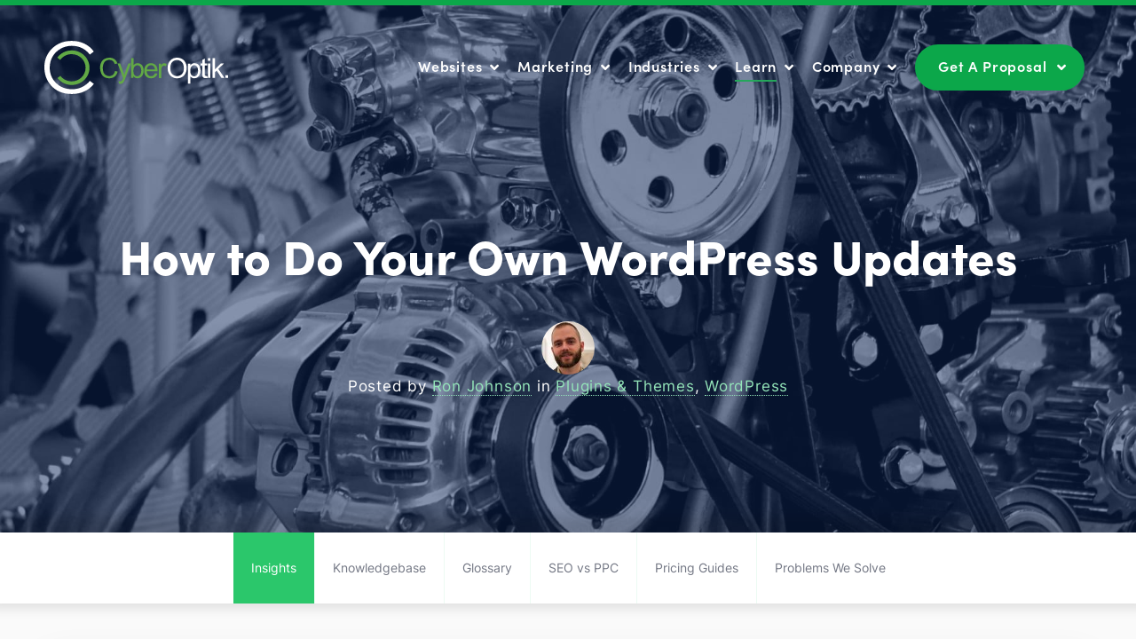

--- FILE ---
content_type: text/html; charset=UTF-8
request_url: https://www.cyberoptik.net/blog/how-to-do-your-own-wordpress-updates/
body_size: 28776
content:
<!DOCTYPE html><html xmlns="https://www.w3.org/1999/xhtml" lang="en"><head><script data-no-optimize="1">var litespeed_docref=sessionStorage.getItem("litespeed_docref");litespeed_docref&&(Object.defineProperty(document,"referrer",{get:function(){return litespeed_docref}}),sessionStorage.removeItem("litespeed_docref"));</script> <meta http-equiv="Content-Type" content="text/html; charset=UTF-8" /><meta charset="UTF-8" /><meta name="viewport" content="width=device-width, initial-scale=1.0, maximum-scale=2.0" /><link rel="profile" href="https://gmpg.org/xfn/11" /><link rel="pingback" href="https://www.cyberoptik.net/xmlrpc.php" /> <script type="litespeed/javascript" data-src="https://www.cyberoptik.net/wp-content/themes/optik-theme/includes/framework/js/jquery.js"></script> <title>How to Do Your Own WordPress Updates in 2026 | CyberOptik</title><link rel="preload" href="https://www.cyberoptik.net/wp-content/uploads/elementor/css/custom-pro-frontend.min.css" as="style" onload="this.rel='stylesheet';this.removeAttribute('onload');"><link rel="preload" href="https://www.cyberoptik.net/wp-content/plugins/addon-elements-for-elementor-page-builder/assets/css/eae.min.css" as="style" onload="this.rel='stylesheet';this.removeAttribute('onload');"><link rel="preload" href="https://www.cyberoptik.net/wp-content/cache/perfmatters/www.cyberoptik.net/css/post.used.css?ver=1768918038" as="style" /><link rel="stylesheet" id="perfmatters-used-css" href="https://www.cyberoptik.net/wp-content/cache/perfmatters/www.cyberoptik.net/css/post.used.css?ver=1768918038" media="all" /><style>img:is([sizes="auto" i], [sizes^="auto," i]) { contain-intrinsic-size: 3000px 1500px }</style><link rel="preconnect" href="//privacy-proxy.usercentrics.eu"><link rel="preload" href="//privacy-proxy.usercentrics.eu/latest/uc-block.bundle.js" as="script"> <script type="application/javascript" src="https://privacy-proxy.usercentrics.eu/latest/uc-block.bundle.js" defer></script> <script id="usercentrics-cmp" type="litespeed/javascript" data-src="https://app.usercentrics.eu/browser-ui/latest/loader.js" data-settings-id="SU4Mjxf-qGEKpz"></script> <script type="litespeed/javascript">uc.setCustomTranslations('https://termageddon.ams3.cdn.digitaloceanspaces.com/translations/')</script><script type="application/javascript">var UC_UI_SUPPRESS_CMP_DISPLAY = true;</script><meta name="dc.title" content="How to Do Your Own WordPress Updates in 2026 | CyberOptik"><meta name="dc.description" content="WordPress is an amazing platform for websites. It is widely supported, versatile, and easy to use. This is one of the main reasons why roughly 30% of sites..."><meta name="dc.relation" content="https://www.cyberoptik.net/blog/how-to-do-your-own-wordpress-updates/"><meta name="dc.source" content="https://www.cyberoptik.net/"><meta name="dc.language" content="en_US"><meta name="description" content="WordPress is an amazing platform for websites. It is widely supported, versatile, and easy to use. This is one of the main reasons why roughly 30% of sites..."><meta name="thumbnail" content="https://www.cyberoptik.net/wp-content/uploads/2018/05/black-and-white-car-engine-chrome-190574-150x150.jpg"><meta name="robots" content="index, follow, max-snippet:-1, max-image-preview:large, max-video-preview:-1"><link rel="canonical" href="https://www.cyberoptik.net/blog/how-to-do-your-own-wordpress-updates/"><meta property="og:url" content="https://www.cyberoptik.net/blog/how-to-do-your-own-wordpress-updates/"><meta property="og:site_name" content="CyberOptik"><meta property="og:locale" content="en_US"><meta property="og:type" content="article"><meta property="article:author" content="https://www.facebook.com/CyberOptik"><meta property="article:publisher" content="https://www.facebook.com/CyberOptik"><meta property="article:section" content="Plugins &amp; Themes"><meta property="og:title" content="How to Do Your Own WordPress Updates in 2026 | CyberOptik"><meta property="og:description" content="WordPress is an amazing platform for websites. It is widely supported, versatile, and easy to use. This is one of the main reasons why roughly 30% of sites..."><meta property="og:image" content="https://www.cyberoptik.net/wp-content/uploads/2018/05/black-and-white-car-engine-chrome-190574.jpg"><meta property="og:image:secure_url" content="https://www.cyberoptik.net/wp-content/uploads/2018/05/black-and-white-car-engine-chrome-190574.jpg"><meta property="og:image:width" content="3412"><meta property="og:image:height" content="1920"><meta property="og:image:alt" content="How to Do Your Own WordPress Updates"><meta name="twitter:card" content="summary"><meta name="twitter:site" content="cyberoptik"><meta name="twitter:creator" content="cyberoptik"><meta name="twitter:title" content="How to Do Your Own WordPress Updates in 2026 | CyberOptik"><meta name="twitter:description" content="WordPress is an amazing platform for websites. It is widely supported, versatile, and easy to use. This is one of the main reasons why roughly 30% of sites..."><meta name="twitter:image" content="https://www.cyberoptik.net/wp-content/uploads/2018/05/black-and-white-car-engine-chrome-190574.jpg"><link rel='dns-prefetch' href='//static.addtoany.com' /><link rel='dns-prefetch' href='//use.fontawesome.com' /><link data-optimized="2" rel="stylesheet" href="https://www.cyberoptik.net/wp-content/litespeed/css/2977fa75d4d87563c50bb5b2da7ee069.css?ver=95bc2" media="print" onload="this.media=&#039;all&#039;;this.onload=null;"><style id='wp-block-library-inline-css' type='text/css'>:root{--wp-admin-theme-color:#007cba;--wp-admin-theme-color--rgb:0,124,186;--wp-admin-theme-color-darker-10:#006ba1;--wp-admin-theme-color-darker-10--rgb:0,107,161;--wp-admin-theme-color-darker-20:#005a87;--wp-admin-theme-color-darker-20--rgb:0,90,135;--wp-admin-border-width-focus:2px;--wp-block-synced-color:#7a00df;--wp-block-synced-color--rgb:122,0,223;--wp-bound-block-color:var(--wp-block-synced-color)}@media (min-resolution:192dpi){:root{--wp-admin-border-width-focus:1.5px}}.wp-element-button{cursor:pointer}:root{--wp--preset--font-size--normal:16px;--wp--preset--font-size--huge:42px}:root .has-very-light-gray-background-color{background-color:#eee}:root .has-very-dark-gray-background-color{background-color:#313131}:root .has-very-light-gray-color{color:#eee}:root .has-very-dark-gray-color{color:#313131}:root .has-vivid-green-cyan-to-vivid-cyan-blue-gradient-background{background:linear-gradient(135deg,#00d084,#0693e3)}:root .has-purple-crush-gradient-background{background:linear-gradient(135deg,#34e2e4,#4721fb 50%,#ab1dfe)}:root .has-hazy-dawn-gradient-background{background:linear-gradient(135deg,#faaca8,#dad0ec)}:root .has-subdued-olive-gradient-background{background:linear-gradient(135deg,#fafae1,#67a671)}:root .has-atomic-cream-gradient-background{background:linear-gradient(135deg,#fdd79a,#004a59)}:root .has-nightshade-gradient-background{background:linear-gradient(135deg,#330968,#31cdcf)}:root .has-midnight-gradient-background{background:linear-gradient(135deg,#020381,#2874fc)}.has-regular-font-size{font-size:1em}.has-larger-font-size{font-size:2.625em}.has-normal-font-size{font-size:var(--wp--preset--font-size--normal)}.has-huge-font-size{font-size:var(--wp--preset--font-size--huge)}.has-text-align-center{text-align:center}.has-text-align-left{text-align:left}.has-text-align-right{text-align:right}#end-resizable-editor-section{display:none}.aligncenter{clear:both}.items-justified-left{justify-content:flex-start}.items-justified-center{justify-content:center}.items-justified-right{justify-content:flex-end}.items-justified-space-between{justify-content:space-between}.screen-reader-text{border:0;clip-path:inset(50%);height:1px;margin:-1px;overflow:hidden;padding:0;position:absolute;width:1px;word-wrap:normal!important}.screen-reader-text:focus{background-color:#ddd;clip-path:none;color:#444;display:block;font-size:1em;height:auto;left:5px;line-height:normal;padding:15px 23px 14px;text-decoration:none;top:5px;width:auto;z-index:100000}html :where(.has-border-color){border-style:solid}html :where([style*=border-top-color]){border-top-style:solid}html :where([style*=border-right-color]){border-right-style:solid}html :where([style*=border-bottom-color]){border-bottom-style:solid}html :where([style*=border-left-color]){border-left-style:solid}html :where([style*=border-width]){border-style:solid}html :where([style*=border-top-width]){border-top-style:solid}html :where([style*=border-right-width]){border-right-style:solid}html :where([style*=border-bottom-width]){border-bottom-style:solid}html :where([style*=border-left-width]){border-left-style:solid}html :where(img[class*=wp-image-]){height:auto;max-width:100%}:where(figure){margin:0 0 1em}html :where(.is-position-sticky){--wp-admin--admin-bar--position-offset:var(--wp-admin--admin-bar--height,0px)}@media screen and (max-width:600px){html :where(.is-position-sticky){--wp-admin--admin-bar--position-offset:0px}}</style><link rel="stylesheet" id="font-awesome-5-css" href="https://use.fontawesome.com/releases/v5.15.4/css/all.css?ver=6.8.3" type="text/css" media="print" onload="this.media=&#039;all&#039;;this.onload=null;"><style id='addtoany-inline-css' type='text/css'>@media screen and (max-width:980px){
.a2a_floating_style.a2a_vertical_style{display:none;}
}
.a2a_floating_style{position:absolute !important;}
.fixed_social{position:fixed !important;padding-top: 15px !important;}

@media only screen and ( min-width: 1011px ) {
.addtoany_content_top,.addtoany_content_bottom{display:none}
}</style> <script type="litespeed/javascript" data-src="https://www.cyberoptik.net/wp-includes/js/jquery/jquery.min.js" id="jquery-core-js"></script> <script id="file_uploads_nfpluginsettings-js-extra" type="litespeed/javascript">var params={"clearLogRestUrl":"https:\/\/www.cyberoptik.net\/wp-json\/nf-file-uploads\/debug-log\/delete-all","clearLogButtonId":"file_uploads_clear_debug_logger","downloadLogRestUrl":"https:\/\/www.cyberoptik.net\/wp-json\/nf-file-uploads\/debug-log\/get-all","downloadLogButtonId":"file_uploads_download_debug_logger"}</script> <script id="addtoany-core-js-before" type="litespeed/javascript">window.a2a_config=window.a2a_config||{};a2a_config.callbacks=[];a2a_config.overlays=[];a2a_config.templates={};a2a_config.callbacks.push({ready:function(){var d=document;function a(){var c,e=d.createElement("div");e.innerHTML="<div class=\"a2a_kit a2a_kit_size_48 a2a_floating_style a2a_vertical_style\" style=\"margin-left:-150px;top:0px;background-color:transparent;\"><a class=\"a2a_button_linkedin\"><\/a><a class=\"a2a_button_facebook\"><\/a><a class=\"a2a_button_twitter\"><\/a><a class=\"a2a_button_email\"><\/a><a class=\"a2a_dd addtoany_share_save addtoany_share\" href=\"https:\/\/www.addtoany.com\/share\"><\/a><\/div>";c=d.querySelector(".post-content");if(c)c.appendChild(e.firstChild);a2a.init("page")}if("loading"!==d.readyState)a();else d.addEventListener("DOMContentLiteSpeedLoaded",a,!1)}});jQuery(document).ready(function(){if(jQuery('.single-post').length){jQuery(window).scroll(function(){if(jQuery(document).scrollTop()>590){console.log('top');jQuery('.a2a_floating_style').addClass("fixed_social")}else{jQuery('.a2a_floating_style').removeClass("fixed_social")}
var doc_content=jQuery(document).height();var post_height=jQuery(".post-content").height()+270;var scroll_height=jQuery(window).scrollTop();if(scroll_height>post_height){jQuery('.a2a_floating_style').removeClass('fixed_social');jQuery('.blog-post .post-content').addClass('relative_class');jQuery('.a2a_floating_style').addClass('bottom_social_share')}else{jQuery('.blog-post .post-content').removeClass('relative_class');jQuery('.a2a_floating_style').removeClass('bottom_social_share')}})}})</script> <script type="text/javascript" defer src="https://static.addtoany.com/menu/page.js" id="addtoany-core-js"></script> <script id="termageddon-usercentrics_ajax-js-extra" type="litespeed/javascript">var termageddon_usercentrics_obj={"ajax_url":"https:\/\/www.cyberoptik.net\/wp-admin\/admin-ajax.php","nonce":"45ceab4ded","nonce_title":"termageddon-usercentrics_ajax_nonce","debug":"false","psl_hide":"false"}</script> <link rel="https://api.w.org/" href="https://www.cyberoptik.net/wp-json/" /><link rel="alternate" title="JSON" type="application/json" href="https://www.cyberoptik.net/wp-json/wp/v2/posts/5531" /><link rel="alternate" title="oEmbed (JSON)" type="application/json+oembed" href="https://www.cyberoptik.net/wp-json/oembed/1.0/embed?url=https%3A%2F%2Fwww.cyberoptik.net%2Fblog%2Fhow-to-do-your-own-wordpress-updates%2F" /><link rel="alternate" title="oEmbed (XML)" type="text/xml+oembed" href="https://www.cyberoptik.net/wp-json/oembed/1.0/embed?url=https%3A%2F%2Fwww.cyberoptik.net%2Fblog%2Fhow-to-do-your-own-wordpress-updates%2F&#038;format=xml" />
 <script type="litespeed/javascript" data-src="https://www.googletagmanager.com/gtag/js?id=G-8ZWE2NQKD9"></script> <script type="litespeed/javascript">window.dataLayer=window.dataLayer||[];function gtag(){dataLayer.push(arguments)}
gtag('js',new Date());gtag('config','G-8ZWE2NQKD9')</script><meta name="generator" content="Elementor 3.34.1; features: additional_custom_breakpoints; settings: css_print_method-external, google_font-disabled, font_display-auto"> <script type="litespeed/javascript">(function(ss,ex){window.ldfdr=window.ldfdr||function(){(ldfdr._q=ldfdr._q||[]).push([].slice.call(arguments))};(function(d,s){fs=d.getElementsByTagName(s)[0];function ce(src){var cs=d.createElement(s);cs.src=src;cs.async=1;fs.parentNode.insertBefore(cs,fs)};ce('https://sc.lfeeder.com/lftracker_v1_'+ss+(ex?'_'+ex:'')+'.js')})(document,'script')})('lAxoEaKWxBoaOYGd')</script>  <script type="text/javascript" id="hs-script-loader" async defer src="//js.hs-scripts.com/5574069.js"></script> <style>.e-con.e-parent:nth-of-type(n+4):not(.e-lazyloaded):not(.e-no-lazyload),
				.e-con.e-parent:nth-of-type(n+4):not(.e-lazyloaded):not(.e-no-lazyload) * {
					background-image: none !important;
				}
				@media screen and (max-height: 1024px) {
					.e-con.e-parent:nth-of-type(n+3):not(.e-lazyloaded):not(.e-no-lazyload),
					.e-con.e-parent:nth-of-type(n+3):not(.e-lazyloaded):not(.e-no-lazyload) * {
						background-image: none !important;
					}
				}
				@media screen and (max-height: 640px) {
					.e-con.e-parent:nth-of-type(n+2):not(.e-lazyloaded):not(.e-no-lazyload),
					.e-con.e-parent:nth-of-type(n+2):not(.e-lazyloaded):not(.e-no-lazyload) * {
						background-image: none !important;
					}
				}</style><style type="text/css" id="wp-custom-css">.fa-angle-down:before {
    content: "\f107" !important;
}
.postid-27487 .content .aligncenter{ margin-top: 25px !important;
  margin-top: 35px !important;
	margin-bottom: 35px !important;
}
.postid-24889 .content .aligncenter{
  margin-top: 35px !important;
	margin-bottom: 35px !important;
}

#web-screenshot a img{ 
  margin-top: 35px !important;
	margin-bottom: 35px !important;
	width:550px
}
.web-screenshot{ margin-top: 35px !important;
	margin-bottom: 35px !important;
	width:550px}
#nf-field-95-wrap > div.nf-field-element{columns:2}

@media only screen and (max-width: 800px){#nf-field-95-wrap > div.nf-field-element{columns:1;}}

ul li ul{list-style-type: circle;}
.guide-screenshot{margin-top:40px !important;}

.guide-cta-button{text-align: center;margin-bottom:60px}
.guide-cta-button a { text-decoration: none;
    color: #fff !important;
    padding: 5px 15px;
    border: 1px solid #0ca74a;
    border-radius: 40px;
    background: #0ca74a;}
.guide-cta-button a:hover{border-bottom:none !important;}
#best{margin-bottom:60px;}

@media only screen and (max-width:900px){
.wp-block-columns .wp-block-column.franklin-park-PPC {
       flex-basis:100% !important;
    }
	.wp-block-columns .wp-block-column.la-grange-PPC {
       flex-basis:100% !important;
    }
		.wp-block-columns .wp-block-column.lake-zurich-e-comm {
       flex-basis:100% !important;
    }
			.wp-block-columns .wp-block-column.marywood-ppc {
       flex-basis:100% !important;
    }
				.wp-block-columns .wp-block-column.north-lake-PPC {
       flex-basis:100% !important;
    }
	.wp-block-columns .wp-block-column.updated-row-column{
       flex-basis:100% !important;
    }
}</style> <script type="litespeed/javascript" data-src='https://www.googletagmanager.com/gtag/js?id=G-8ZWE2NQKD9'></script><script type="litespeed/javascript">window.dataLayer=window.dataLayer||[];function gtag(){dataLayer.push(arguments)}gtag('js',new Date());gtag('set','cookie_domain','auto');gtag('set','cookie_flags','SameSite=None;Secure');gtag('config','G-8ZWE2NQKD9',{})</script> <script type="litespeed/javascript">(function($){$(document).ready(function(){$('.elementor-container').wrapInner('<div class="elementor-row"></div>')})})(jQuery)</script> <noscript><style>.perfmatters-lazy[data-src]{display:none !important;}</style></noscript><style>.perfmatters-lazy-youtube{position:relative;width:100%;max-width:100%;height:0;padding-bottom:56.23%;overflow:hidden}.perfmatters-lazy-youtube img{position:absolute;top:0;right:0;bottom:0;left:0;display:block;width:100%;max-width:100%;height:auto;margin:auto;border:none;cursor:pointer;transition:.5s all;-webkit-transition:.5s all;-moz-transition:.5s all}.perfmatters-lazy-youtube img:hover{-webkit-filter:brightness(75%)}.perfmatters-lazy-youtube .play{position:absolute;top:50%;left:50%;right:auto;width:68px;height:48px;margin-left:-34px;margin-top:-24px;background:url(https://www.cyberoptik.net/wp-content/plugins/perfmatters/img/youtube.svg) no-repeat;background-position:center;background-size:cover;pointer-events:none;filter:grayscale(1)}.perfmatters-lazy-youtube:hover .play{filter:grayscale(0)}.perfmatters-lazy-youtube iframe{position:absolute;top:0;left:0;width:100%;height:100%;z-index:99}</style><link rel="apple-touch-icon" href="https://www.cyberoptik.net/wp-content/themes/cyberoptik/images/favicon-touch.png"><link rel="icon" href="https://www.cyberoptik.net/wp-content/themes/cyberoptik/images/favicon.png">
<!--[if IE]><link rel="shortcut icon" href="https://www.cyberoptik.net/wp-content/themes/cyberoptik/images/favicon.ico"><![endif]--></head><body class="wp-singular post-template-default single single-post postid-5531 single-format-standard wp-theme-optik-theme wp-child-theme-cyberoptik mobile-nav-right elementor-default elementor-kit-12127"><style>@media screen and (max-width: 1200px) {
			.header-inner {padding-right: 50px;}
			.mobile-nav-left .header-inner {
			  padding-left: 50px;
			  padding-right: 0;
			}
			.menu-button {right: 0;}
			.mobile-nav-left .menu-button {
			  left: 0;
			  right: auto;
			}

			.header-nav, 
			.nav-bar,
			.scroll-bar.active {display: none;}
			.header .menu-button {display: block;}
		}</style><div class="section site"><div class="site-container"><div class="section site-inner"><div class="section header-wrapper"><header class="section header"><div class="section-container header-container"><div class="section header-inner"><div class="mobile-overlay"></div>
<a class="menu-button" href="#"><i class="fal fa-bars"></i></a><div class="grid"><div class="col-custom logo-wrapper">
<a class="logo" href="https://www.cyberoptik.net/">
<img data-lazyloaded="1" src="[data-uri]" alt="logo" data-src="https://www.cyberoptik.net/wp-content/themes/cyberoptik/images/logo.svg" width="300" height="87"/>
</a></div><div class="col-custom header-right"><nav class="section header-nav header-right-nav" id="header-right-nav" role="navigation" aria-label="Primary Navigation"><ul id="menu-primary" class="nav-menu header-menu header-right-menu" role="menu"><li class="display-laptop-mobile menu-item menu-item-type-post_type menu-item-object-page menu-item-home"><a role="menuitem" class="menu-item-link" href="https://www.cyberoptik.net/"><span>Home</span></a></li><li class="tc-dd websites-link menu-item menu-item-type-post_type menu-item-object-service menu-item-has-children"><a role="menuitem" class="menu-item-link" href="https://www.cyberoptik.net/websites/"><span>Websites</span> <i class="fa fa-angle-down activate-menu" title="Dropdown Expand Icon"></i></a><ul role="menu" class="sub-menu"><li class="dd-title remove-link menu-item menu-item-type-custom menu-item-object-custom menu-item-has-children"><span class="menu-item-inner"><span>Website Design</span> <i class="fa fa-angle-right activate-menu" title="Dropdown Expand Icon"></i></span><ul role="menu" class="sub-menu"><li class="menu-item menu-item-type-post_type menu-item-object-service"><a role="menuitem" class="menu-item-link" href="https://www.cyberoptik.net/websites/"><span>Website Design</span></a></li><li class="menu-item menu-item-type-post_type menu-item-object-service"><a role="menuitem" class="menu-item-link" href="https://www.cyberoptik.net/websites/custom-wordpress-web-design/"><span>WordPress Website Design</span></a></li><li class="menu-item menu-item-type-post_type menu-item-object-service"><a role="menuitem" class="menu-item-link" href="https://www.cyberoptik.net/websites/website-redesign/"><span>Website Redesign</span></a></li><li class="menu-item menu-item-type-post_type menu-item-object-service"><a role="menuitem" class="menu-item-link" href="https://www.cyberoptik.net/websites/affordable-web-design/"><span>Affordable Web Design</span></a></li></ul></li><li class="dd-title remove-link menu-item menu-item-type-custom menu-item-object-custom menu-item-has-children"><span class="menu-item-inner"><span>Website Development</span> <i class="fa fa-angle-right activate-menu" title="Dropdown Expand Icon"></i></span><ul role="menu" class="sub-menu"><li class="menu-item menu-item-type-post_type menu-item-object-service"><a role="menuitem" class="menu-item-link" href="https://www.cyberoptik.net/websites/website-development/"><span>Website Development</span></a></li><li class="menu-item menu-item-type-post_type menu-item-object-service"><a role="menuitem" class="menu-item-link" href="https://www.cyberoptik.net/websites/migration-to-wordpress/"><span>WordPress Migration</span></a></li><li class="menu-item menu-item-type-post_type menu-item-object-service"><a role="menuitem" class="menu-item-link" href="https://www.cyberoptik.net/websites/ecommerce/"><span>Ecommerce</span></a></li><li class="menu-item menu-item-type-post_type menu-item-object-service"><a role="menuitem" class="menu-item-link" href="https://www.cyberoptik.net/websites/speed-optimization/"><span>Page Speed Optimization</span></a></li><li class="menu-item menu-item-type-post_type menu-item-object-service"><a role="menuitem" class="menu-item-link" href="https://www.cyberoptik.net/websites/ada-compliance/"><span>ADA Compliance</span></a></li></ul></li><li class="dd-title remove-link menu-item menu-item-type-custom menu-item-object-custom menu-item-has-children"><span class="menu-item-inner"><span>Ongoing Support</span> <i class="fa fa-angle-right activate-menu" title="Dropdown Expand Icon"></i></span><ul role="menu" class="sub-menu"><li class="menu-item menu-item-type-post_type menu-item-object-service"><a role="menuitem" class="menu-item-link" href="https://www.cyberoptik.net/websites/web-hosting/"><span>WordPress Hosting</span></a></li><li class="menu-item menu-item-type-post_type menu-item-object-service"><a role="menuitem" class="menu-item-link" href="https://www.cyberoptik.net/websites/wordpress-support/"><span>WordPress Support</span></a></li><li class="menu-item menu-item-type-post_type menu-item-object-service"><a role="menuitem" class="menu-item-link" href="https://www.cyberoptik.net/websites/wordpress-maintenance/"><span>WordPress Maintenance</span></a></li><li class="menu-item menu-item-type-post_type menu-item-object-service"><a role="menuitem" class="menu-item-link" href="https://www.cyberoptik.net/websites/hacked-website-cleanup/"><span>Hacked Website Cleanup</span></a></li><li class="menu-item menu-item-type-post_type menu-item-object-service"><a role="menuitem" class="menu-item-link" href="https://www.cyberoptik.net/websites/privacy-policies/"><span>Privacy Policies</span></a></li></ul></li><li class="dd-button menu-item menu-item-type-post_type menu-item-object-page"><a role="menuitem" class="menu-item-link" href="https://www.cyberoptik.net/free-review/"><span><img data-lazyloaded="1" src="[data-uri]" data-src="/wp-content/uploads/2024/09/code-review.svg"> Free Website Review</span></a></li><li class="dd-button menu-item menu-item-type-post_type_archive menu-item-object-project"><a role="menuitem" class="menu-item-link" href="https://www.cyberoptik.net/portfolio/"><span><img data-lazyloaded="1" src="[data-uri]" data-src="/wp-content/uploads/2024/09/portfolio.svg"> Website Portfolio</span></a></li></ul></li><li class="tc-dd marketing-link menu-item menu-item-type-post_type menu-item-object-service menu-item-has-children"><a role="menuitem" class="menu-item-link" href="https://www.cyberoptik.net/marketing/"><span>Marketing</span> <i class="fa fa-angle-down activate-menu" title="Dropdown Expand Icon"></i></a><ul role="menu" class="sub-menu"><li class="dd-title remove-link menu-item menu-item-type-custom menu-item-object-custom menu-item-has-children"><span class="menu-item-inner"><span>Search Engine Optimization</span> <i class="fa fa-angle-right activate-menu" title="Dropdown Expand Icon"></i></span><ul role="menu" class="sub-menu"><li class="menu-item menu-item-type-post_type menu-item-object-service"><a role="menuitem" class="menu-item-link" href="https://www.cyberoptik.net/marketing/seo/"><span>Search Engine Optimization</span></a></li><li class="menu-item menu-item-type-post_type menu-item-object-service"><a role="menuitem" class="menu-item-link" href="https://www.cyberoptik.net/marketing/seo-audits/"><span>SEO Audits</span></a></li><li class="menu-item menu-item-type-post_type menu-item-object-service"><a role="menuitem" class="menu-item-link" href="https://www.cyberoptik.net/marketing/seo/technical-seo/"><span>Technical SEO</span></a></li><li class="menu-item menu-item-type-post_type menu-item-object-service"><a role="menuitem" class="menu-item-link" href="https://www.cyberoptik.net/marketing/seo/local-seo/"><span>Local SEO</span></a></li><li class="menu-item menu-item-type-post_type menu-item-object-service"><a role="menuitem" class="menu-item-link" href="https://www.cyberoptik.net/service/wordpress-ai-seo/"><span>AI SEO</span></a></li><li class="menu-item menu-item-type-post_type menu-item-object-service"><a role="menuitem" class="menu-item-link" href="https://www.cyberoptik.net/marketing/google-business-profile-management/"><span>Google Business Profile</span></a></li></ul></li><li class="dd-title remove-link menu-item menu-item-type-custom menu-item-object-custom menu-item-has-children"><span class="menu-item-inner"><span>Search Engine Marketing</span> <i class="fa fa-angle-right activate-menu" title="Dropdown Expand Icon"></i></span><ul role="menu" class="sub-menu"><li class="menu-item menu-item-type-post_type menu-item-object-service"><a role="menuitem" class="menu-item-link" href="https://www.cyberoptik.net/marketing/ppc/"><span>Pay-Per-Click</span></a></li><li class="menu-item menu-item-type-post_type menu-item-object-service"><a role="menuitem" class="menu-item-link" href="https://www.cyberoptik.net/marketing/google-local-service-ads/"><span>Google Local Service Ads</span></a></li></ul></li><li class="dd-title remove-link menu-item menu-item-type-custom menu-item-object-custom menu-item-has-children"><span class="menu-item-inner"><span>Other Marketing Services</span> <i class="fa fa-angle-right activate-menu" title="Dropdown Expand Icon"></i></span><ul role="menu" class="sub-menu"><li class="menu-item menu-item-type-post_type menu-item-object-service"><a role="menuitem" class="menu-item-link" href="https://www.cyberoptik.net/marketing/social-media-posting/"><span>Social Media Marketing</span></a></li><li class="menu-item menu-item-type-post_type menu-item-object-service"><a role="menuitem" class="menu-item-link" href="https://www.cyberoptik.net/marketing/copywriting/"><span>Copywriting</span></a></li><li class="menu-item menu-item-type-post_type menu-item-object-service"><a role="menuitem" class="menu-item-link" href="https://www.cyberoptik.net/branding/"><span>Branding &#038; Print Design</span></a></li></ul></li><li class="dd-button menu-item menu-item-type-post_type menu-item-object-page"><a role="menuitem" class="menu-item-link" href="https://www.cyberoptik.net/free-seo-review/"><span><img data-lazyloaded="1" src="[data-uri]" data-src="/wp-content/uploads/2024/09/code-review.svg"> Free SEO Review</span></a></li><li class="dd-button menu-item menu-item-type-post_type menu-item-object-page"><a role="menuitem" class="menu-item-link" href="https://www.cyberoptik.net/branding-portfolio/"><span><img data-lazyloaded="1" src="[data-uri]" data-src="/wp-content/uploads/2024/09/portfolio.svg"> Branding Portfolio</span></a></li></ul></li><li class="tw-dd-menu industries-link menu-item menu-item-type-post_type menu-item-object-page menu-item-has-children"><a role="menuitem" class="menu-item-link" href="https://www.cyberoptik.net/industries/"><span>Industries</span> <i class="fa fa-angle-down activate-menu" title="Dropdown Expand Icon"></i></a><ul role="menu" class="sub-menu"><li class="menu-item menu-item-type-post_type menu-item-object-industry"><a role="menuitem" class="menu-item-link" href="https://www.cyberoptik.net/industry/architecture/"><span>Architecture</span></a></li><li class="menu-item menu-item-type-post_type menu-item-object-industry"><a role="menuitem" class="menu-item-link" href="https://www.cyberoptik.net/industry/attorneys-lawyers/"><span>Attorneys &#038; Law Firms</span></a></li><li class="menu-item menu-item-type-post_type menu-item-object-industry"><a role="menuitem" class="menu-item-link" href="https://www.cyberoptik.net/industry/b2b/"><span>B2B</span></a></li><li class="menu-item menu-item-type-post_type menu-item-object-industry"><a role="menuitem" class="menu-item-link" href="https://www.cyberoptik.net/industry/coaches/"><span>Coaches</span></a></li><li class="menu-item menu-item-type-post_type menu-item-object-industry"><a role="menuitem" class="menu-item-link" href="https://www.cyberoptik.net/industry/construction/"><span>Construction</span></a></li><li class="menu-item menu-item-type-post_type menu-item-object-industry"><a role="menuitem" class="menu-item-link" href="https://www.cyberoptik.net/industry/consultants/"><span>Consultants</span></a></li><li class="menu-item menu-item-type-post_type menu-item-object-industry"><a role="menuitem" class="menu-item-link" href="https://www.cyberoptik.net/industry/contractor-marketing/"><span>Contractors</span></a></li><li class="menu-item menu-item-type-post_type menu-item-object-industry"><a role="menuitem" class="menu-item-link" href="https://www.cyberoptik.net/industry/education/"><span>Education</span></a></li><li class="menu-item menu-item-type-post_type menu-item-object-industry"><a role="menuitem" class="menu-item-link" href="https://www.cyberoptik.net/industry/electrician-marketing/"><span>Electricians</span></a></li><li class="menu-item menu-item-type-post_type menu-item-object-industry"><a role="menuitem" class="menu-item-link" href="https://www.cyberoptik.net/industry/finance-insurance/"><span>Finance &#038; Insurance</span></a></li><li class="menu-item menu-item-type-post_type menu-item-object-industry"><a role="menuitem" class="menu-item-link" href="https://www.cyberoptik.net/industry/home-builder-marketing/"><span>Home Builders</span></a></li><li class="menu-item menu-item-type-post_type menu-item-object-industry"><a role="menuitem" class="menu-item-link" href="https://www.cyberoptik.net/industry/hvac-marketing/"><span>HVAC</span></a></li><li class="menu-item menu-item-type-post_type menu-item-object-industry"><a role="menuitem" class="menu-item-link" href="https://www.cyberoptik.net/industry/interior-design/"><span>Interior Design</span></a></li><li class="menu-item menu-item-type-post_type menu-item-object-industry"><a role="menuitem" class="menu-item-link" href="https://www.cyberoptik.net/industry/it-msp/"><span>IT &#038; MSP</span></a></li><li class="menu-item menu-item-type-post_type menu-item-object-industry"><a role="menuitem" class="menu-item-link" href="https://www.cyberoptik.net/industry/landscapers/"><span>Landscapers</span></a></li><li class="menu-item menu-item-type-post_type menu-item-object-industry"><a role="menuitem" class="menu-item-link" href="https://www.cyberoptik.net/industry/libraries/"><span>Libraries</span></a></li><li class="menu-item menu-item-type-post_type menu-item-object-industry"><a role="menuitem" class="menu-item-link" href="https://www.cyberoptik.net/industry/manufacturers/"><span>Manufacturers</span></a></li><li class="menu-item menu-item-type-post_type menu-item-object-industry"><a role="menuitem" class="menu-item-link" href="https://www.cyberoptik.net/industry/medical-healthcare/"><span>Medical &#038; Healthcare</span></a></li><li class="menu-item menu-item-type-post_type menu-item-object-industry"><a role="menuitem" class="menu-item-link" href="https://www.cyberoptik.net/industry/nonprofits/"><span>Nonprofits</span></a></li><li class="menu-item menu-item-type-post_type menu-item-object-industry"><a role="menuitem" class="menu-item-link" href="https://www.cyberoptik.net/industry/plumbing-marketing/"><span>Plumbers</span></a></li><li class="menu-item menu-item-type-post_type menu-item-object-industry"><a role="menuitem" class="menu-item-link" href="https://www.cyberoptik.net/industry/pressure-washing-marketing/"><span>Pressure Washers</span></a></li><li class="menu-item menu-item-type-post_type menu-item-object-industry"><a role="menuitem" class="menu-item-link" href="https://www.cyberoptik.net/industry/professional-services/"><span>Professional Services</span></a></li><li class="menu-item menu-item-type-post_type menu-item-object-industry"><a role="menuitem" class="menu-item-link" href="https://www.cyberoptik.net/industry/real-estate/"><span>Real Estate</span></a></li><li class="menu-item menu-item-type-post_type menu-item-object-industry"><a role="menuitem" class="menu-item-link" href="https://www.cyberoptik.net/industry/recruiters-staffing/"><span>Recruiters &#038; Staffing</span></a></li><li class="menu-item menu-item-type-post_type menu-item-object-industry"><a role="menuitem" class="menu-item-link" href="https://www.cyberoptik.net/industry/roofing/"><span>Roofing</span></a></li><li class="menu-item menu-item-type-post_type menu-item-object-industry"><a role="menuitem" class="menu-item-link" href="https://www.cyberoptik.net/industry/saas/"><span>SaaS</span></a></li><li class="menu-item menu-item-type-post_type menu-item-object-industry"><a role="menuitem" class="menu-item-link" href="https://www.cyberoptik.net/industry/tattoo-shops/"><span>Tattoo Shops</span></a></li><li class="menu-item menu-item-type-post_type menu-item-object-industry"><a role="menuitem" class="menu-item-link" href="https://www.cyberoptik.net/industry/therapists/"><span>Therapists</span></a></li><li class="menu-item menu-item-type-post_type menu-item-object-industry"><a role="menuitem" class="menu-item-link" href="https://www.cyberoptik.net/industry/transportation/"><span>Transportation</span></a></li><li class="menu-item menu-item-type-post_type menu-item-object-industry"><a role="menuitem" class="menu-item-link" href="https://www.cyberoptik.net/industry/travel/"><span>Travel &#038; Tourism</span></a></li><li class="menu-item menu-item-type-post_type menu-item-object-industry"><a role="menuitem" class="menu-item-link" href="https://www.cyberoptik.net/industry/tree-service-marketing/"><span>Tree Service</span></a></li></ul></li><li class="qc-dd posts-link menu-item menu-item-type-post_type menu-item-object-page menu-item-has-children"><a role="menuitem" class="menu-item-link" href="https://www.cyberoptik.net/learn/"><span>Learn</span> <i class="fa fa-angle-down activate-menu" title="Dropdown Expand Icon"></i></a><ul role="menu" class="sub-menu"><li class="dd-title remove-link menu-item menu-item-type-custom menu-item-object-custom menu-item-has-children"><span class="menu-item-inner"><span>Articles</span> <i class="fa fa-angle-right activate-menu" title="Dropdown Expand Icon"></i></span><ul role="menu" class="sub-menu"><li class="posts-link menu-item menu-item-type-post_type menu-item-object-page current_page_parent"><a role="menuitem" class="menu-item-link" href="https://www.cyberoptik.net/blog/"><span>Insights</span></a></li><li class="menu-item menu-item-type-post_type menu-item-object-page"><a role="menuitem" class="menu-item-link" href="https://www.cyberoptik.net/kb/"><span>Knowledgebase</span></a></li><li class="menu-item menu-item-type-post_type menu-item-object-page"><a role="menuitem" class="menu-item-link" href="https://www.cyberoptik.net/glossary/"><span>Glossary</span></a></li><li class="menu-item menu-item-type-post_type menu-item-object-post"><a role="menuitem" class="menu-item-link" href="https://www.cyberoptik.net/blog/seo-vs-ppc/"><span>SEO vs PPC</span></a></li><li class="menu-item menu-item-type-post_type menu-item-object-post"><a role="menuitem" class="menu-item-link" href="https://www.cyberoptik.net/blog/accessible-content-guide/"><span>Accessibility Guide</span></a></li></ul></li><li class="dd-title remove-link menu-item menu-item-type-custom menu-item-object-custom menu-item-has-children"><span class="menu-item-inner"><span>Pricing Guides</span> <i class="fa fa-angle-right activate-menu" title="Dropdown Expand Icon"></i></span><ul role="menu" class="sub-menu"><li class="menu-item menu-item-type-post_type menu-item-object-post"><a role="menuitem" class="menu-item-link" href="https://www.cyberoptik.net/pricing-guide/web-design/"><span>Web Design Pricing</span></a></li><li class="menu-item menu-item-type-post_type menu-item-object-post"><a role="menuitem" class="menu-item-link" href="https://www.cyberoptik.net/pricing-guide/ppc/"><span>PPC Pricing</span></a></li><li class="menu-item menu-item-type-post_type menu-item-object-post"><a role="menuitem" class="menu-item-link" href="https://www.cyberoptik.net/pricing-guide/seo/"><span>SEO Pricing</span></a></li><li class="menu-item menu-item-type-post_type menu-item-object-post"><a role="menuitem" class="menu-item-link" href="https://www.cyberoptik.net/pricing-guide/ada-compliance/"><span>Accessibility Pricing</span></a></li></ul></li><li class="dd-title dwc remove-link menu-item menu-item-type-custom menu-item-object-custom menu-item-has-children"><span class="menu-item-inner"><span>Problems We Solve</span> <i class="fa fa-angle-right activate-menu" title="Dropdown Expand Icon"></i></span><ul role="menu" class="sub-menu"><li class="menu-item menu-item-type-post_type menu-item-object-post"><a role="menuitem" class="menu-item-link" href="https://www.cyberoptik.net/solutions/how-to-fix-website-performance-problems/"><span>My Website Is Slow and Difficult to Update</span></a></li><li class="menu-item menu-item-type-post_type menu-item-object-post"><a role="menuitem" class="menu-item-link" href="https://www.cyberoptik.net/solutions/website-doesnt-drive-leads/"><span>My Website Doesn’t Drive Leads</span></a></li><li class="menu-item menu-item-type-post_type menu-item-object-post"><a role="menuitem" class="menu-item-link" href="https://www.cyberoptik.net/solutions/website-traffic-going-down/"><span>My Website Traffic Is Going Down</span></a></li><li class="menu-item menu-item-type-post_type menu-item-object-post"><a role="menuitem" class="menu-item-link" href="https://www.cyberoptik.net/solutions/fix-your-website-not-showing-up-on-google/"><span>My Website Isn’t Showing Up on Google</span></a></li><li class="menu-item menu-item-type-post_type menu-item-object-post"><a role="menuitem" class="menu-item-link" href="https://www.cyberoptik.net/solutions/fix-common-ecommerce-website-problems/"><span>My Website Isn’t Making Money</span></a></li></ul></li></ul></li><li class="menu-item menu-item-type-post_type menu-item-object-page menu-item-has-children"><a role="menuitem" class="menu-item-link" href="https://www.cyberoptik.net/company/"><span>Company</span> <i class="fa fa-angle-down activate-menu" title="Dropdown Expand Icon"></i></a><ul role="menu" class="sub-menu"><li class="menu-item menu-item-type-post_type menu-item-object-page"><a role="menuitem" class="menu-item-link" href="https://www.cyberoptik.net/company/"><span>Our Company</span></a></li><li class="menu-item menu-item-type-post_type menu-item-object-page"><a role="menuitem" class="menu-item-link" href="https://www.cyberoptik.net/what-our-clients-say/"><span>What Our Clients Say</span></a></li><li class="menu-item menu-item-type-post_type menu-item-object-page"><a role="menuitem" class="menu-item-link" href="https://www.cyberoptik.net/markets/"><span>Areas We Serve</span></a></li><li class="menu-item menu-item-type-taxonomy menu-item-object-category"><a role="menuitem" class="menu-item-link" href="https://www.cyberoptik.net/blog/category/case-studies/"><span>Case Studies</span></a></li><li class="menu-item menu-item-type-post_type menu-item-object-page"><a role="menuitem" class="menu-item-link" href="https://www.cyberoptik.net/careers/"><span>Careers</span></a></li><li class="menu-item menu-item-type-post_type menu-item-object-page"><a role="menuitem" class="menu-item-link" href="https://www.cyberoptik.net/referral-program/"><span>Referral Program</span></a></li><li class="menu-item menu-item-type-post_type menu-item-object-page"><a role="menuitem" class="menu-item-link" href="https://www.cyberoptik.net/sell-your-wordpress-business/"><span>Sell Your WordPress Agency</span></a></li></ul></li><li class="nav-button menu-item menu-item-type-post_type menu-item-object-page menu-item-has-children"><a role="menuitem" class="menu-item-link" href="https://www.cyberoptik.net/contact/"><span>Get A Proposal</span> <i class="fa fa-angle-down activate-menu" title="Dropdown Expand Icon"></i></a><ul role="menu" class="sub-menu"><li class="menu-item menu-item-type-post_type menu-item-object-page"><a role="menuitem" class="menu-item-link" href="https://www.cyberoptik.net/contact/"><span>Contact Us</span></a></li><li class="menu-item menu-item-type-post_type menu-item-object-page"><a role="menuitem" class="menu-item-link" href="https://www.cyberoptik.net/kb/"><span>Support</span></a></li><li class="menu-item menu-item-type-post_type menu-item-object-page"><a role="menuitem" class="menu-item-link" href="https://www.cyberoptik.net/free-review/"><span>Free Website Review</span></a></li><li class="menu-item menu-item-type-post_type menu-item-object-page"><a role="menuitem" class="menu-item-link" href="https://www.cyberoptik.net/free-seo-review/"><span>Free SEO Review</span></a></li></ul></li></ul></nav></div></div></div></div></header><nav class="mobile-nav"><div class="mobile-nav-inner"><div class="menu-close-button"></div><ul id="menu-primary-1" class="mobile-menu"><li id="menu-item-37551" class="display-laptop-mobile menu-item menu-item-type-post_type menu-item-object-page menu-item-home menu-item-37551"><a href="https://www.cyberoptik.net/"><span>Home</span></a></li><li id="menu-item-37457" class="tc-dd websites-link menu-item menu-item-type-post_type menu-item-object-service menu-item-has-children menu-item-37457"><a href="https://www.cyberoptik.net/websites/"><span>Websites</span></a><ul class="sub-menu"><li id="menu-item-37464" class="dd-title remove-link menu-item menu-item-type-custom menu-item-object-custom menu-item-has-children menu-item-37464"><a href="#"><span>Website Design</span></a><ul class="sub-menu"><li id="menu-item-37458" class="menu-item menu-item-type-post_type menu-item-object-service menu-item-37458"><a href="https://www.cyberoptik.net/websites/"><span>Website Design</span></a></li><li id="menu-item-37459" class="menu-item menu-item-type-post_type menu-item-object-service menu-item-37459"><a href="https://www.cyberoptik.net/websites/custom-wordpress-web-design/"><span>WordPress Website Design</span></a></li><li id="menu-item-37461" class="menu-item menu-item-type-post_type menu-item-object-service menu-item-37461"><a href="https://www.cyberoptik.net/websites/website-redesign/"><span>Website Redesign</span></a></li><li id="menu-item-37462" class="menu-item menu-item-type-post_type menu-item-object-service menu-item-37462"><a href="https://www.cyberoptik.net/websites/affordable-web-design/"><span>Affordable Web Design</span></a></li></ul></li><li id="menu-item-37463" class="dd-title remove-link menu-item menu-item-type-custom menu-item-object-custom menu-item-has-children menu-item-37463"><a href="#"><span>Website Development</span></a><ul class="sub-menu"><li id="menu-item-37466" class="menu-item menu-item-type-post_type menu-item-object-service menu-item-37466"><a href="https://www.cyberoptik.net/websites/website-development/"><span>Website Development</span></a></li><li id="menu-item-37467" class="menu-item menu-item-type-post_type menu-item-object-service menu-item-37467"><a href="https://www.cyberoptik.net/websites/migration-to-wordpress/"><span>WordPress Migration</span></a></li><li id="menu-item-37468" class="menu-item menu-item-type-post_type menu-item-object-service menu-item-37468"><a href="https://www.cyberoptik.net/websites/ecommerce/"><span>Ecommerce</span></a></li><li id="menu-item-37469" class="menu-item menu-item-type-post_type menu-item-object-service menu-item-37469"><a href="https://www.cyberoptik.net/websites/speed-optimization/"><span>Page Speed Optimization</span></a></li><li id="menu-item-37470" class="menu-item menu-item-type-post_type menu-item-object-service menu-item-37470"><a href="https://www.cyberoptik.net/websites/ada-compliance/"><span>ADA Compliance</span></a></li></ul></li><li id="menu-item-37465" class="dd-title remove-link menu-item menu-item-type-custom menu-item-object-custom menu-item-has-children menu-item-37465"><a href="#"><span>Ongoing Support</span></a><ul class="sub-menu"><li id="menu-item-37471" class="menu-item menu-item-type-post_type menu-item-object-service menu-item-37471"><a href="https://www.cyberoptik.net/websites/web-hosting/"><span>WordPress Hosting</span></a></li><li id="menu-item-60257" class="menu-item menu-item-type-post_type menu-item-object-service menu-item-60257"><a href="https://www.cyberoptik.net/websites/wordpress-support/"><span>WordPress Support</span></a></li><li id="menu-item-60258" class="menu-item menu-item-type-post_type menu-item-object-service menu-item-60258"><a href="https://www.cyberoptik.net/websites/wordpress-maintenance/"><span>WordPress Maintenance</span></a></li><li id="menu-item-37472" class="menu-item menu-item-type-post_type menu-item-object-service menu-item-37472"><a href="https://www.cyberoptik.net/websites/hacked-website-cleanup/"><span>Hacked Website Cleanup</span></a></li><li id="menu-item-37473" class="menu-item menu-item-type-post_type menu-item-object-service menu-item-37473"><a href="https://www.cyberoptik.net/websites/privacy-policies/"><span>Privacy Policies</span></a></li></ul></li><li id="menu-item-37479" class="dd-button menu-item menu-item-type-post_type menu-item-object-page menu-item-37479"><a href="https://www.cyberoptik.net/free-review/"><span><img data-lazyloaded="1" src="[data-uri]" data-src="/wp-content/uploads/2024/09/code-review.svg"> Free Website Review</span></a></li><li id="menu-item-37478" class="dd-button menu-item menu-item-type-post_type_archive menu-item-object-project menu-item-37478"><a href="https://www.cyberoptik.net/portfolio/"><span><img data-lazyloaded="1" src="[data-uri]" data-src="/wp-content/uploads/2024/09/portfolio.svg"> Website Portfolio</span></a></li></ul></li><li id="menu-item-37480" class="tc-dd marketing-link menu-item menu-item-type-post_type menu-item-object-service menu-item-has-children menu-item-37480"><a href="https://www.cyberoptik.net/marketing/"><span>Marketing</span></a><ul class="sub-menu"><li id="menu-item-62764" class="dd-title remove-link menu-item menu-item-type-custom menu-item-object-custom menu-item-has-children menu-item-62764"><a href="#"><span>Search Engine Optimization</span></a><ul class="sub-menu"><li id="menu-item-37486" class="menu-item menu-item-type-post_type menu-item-object-service menu-item-37486"><a href="https://www.cyberoptik.net/marketing/seo/"><span>Search Engine Optimization</span></a></li><li id="menu-item-37489" class="menu-item menu-item-type-post_type menu-item-object-service menu-item-37489"><a href="https://www.cyberoptik.net/marketing/seo-audits/"><span>SEO Audits</span></a></li><li id="menu-item-37487" class="menu-item menu-item-type-post_type menu-item-object-service menu-item-37487"><a href="https://www.cyberoptik.net/marketing/seo/technical-seo/"><span>Technical SEO</span></a></li><li id="menu-item-37484" class="menu-item menu-item-type-post_type menu-item-object-service menu-item-37484"><a href="https://www.cyberoptik.net/marketing/seo/local-seo/"><span>Local SEO</span></a></li><li id="menu-item-62763" class="menu-item menu-item-type-post_type menu-item-object-service menu-item-62763"><a href="https://www.cyberoptik.net/service/wordpress-ai-seo/"><span>AI SEO</span></a></li><li id="menu-item-39016" class="menu-item menu-item-type-post_type menu-item-object-service menu-item-39016"><a href="https://www.cyberoptik.net/marketing/google-business-profile-management/"><span>Google Business Profile</span></a></li></ul></li><li id="menu-item-37481" class="dd-title remove-link menu-item menu-item-type-custom menu-item-object-custom menu-item-has-children menu-item-37481"><a href="#"><span>Search Engine Marketing</span></a><ul class="sub-menu"><li id="menu-item-37485" class="menu-item menu-item-type-post_type menu-item-object-service menu-item-37485"><a href="https://www.cyberoptik.net/marketing/ppc/"><span>Pay-Per-Click</span></a></li><li id="menu-item-40177" class="menu-item menu-item-type-post_type menu-item-object-service menu-item-40177"><a href="https://www.cyberoptik.net/marketing/google-local-service-ads/"><span>Google Local Service Ads</span></a></li></ul></li><li id="menu-item-37482" class="dd-title remove-link menu-item menu-item-type-custom menu-item-object-custom menu-item-has-children menu-item-37482"><a href="#"><span>Other Marketing Services</span></a><ul class="sub-menu"><li id="menu-item-37488" class="menu-item menu-item-type-post_type menu-item-object-service menu-item-37488"><a href="https://www.cyberoptik.net/marketing/social-media-posting/"><span>Social Media Marketing</span></a></li><li id="menu-item-37483" class="menu-item menu-item-type-post_type menu-item-object-service menu-item-37483"><a href="https://www.cyberoptik.net/marketing/copywriting/"><span>Copywriting</span></a></li><li id="menu-item-37490" class="menu-item menu-item-type-post_type menu-item-object-service menu-item-37490"><a href="https://www.cyberoptik.net/branding/"><span>Branding &#038; Print Design</span></a></li></ul></li><li id="menu-item-37638" class="dd-button menu-item menu-item-type-post_type menu-item-object-page menu-item-37638"><a href="https://www.cyberoptik.net/free-seo-review/"><span><img data-lazyloaded="1" src="[data-uri]" data-src="/wp-content/uploads/2024/09/code-review.svg"> Free SEO Review</span></a></li><li id="menu-item-37582" class="dd-button menu-item menu-item-type-post_type menu-item-object-page menu-item-37582"><a href="https://www.cyberoptik.net/branding-portfolio/"><span><img data-lazyloaded="1" src="[data-uri]" data-src="/wp-content/uploads/2024/09/portfolio.svg"> Branding Portfolio</span></a></li></ul></li><li id="menu-item-37492" class="tw-dd-menu industries-link menu-item menu-item-type-post_type menu-item-object-page menu-item-has-children menu-item-37492"><a href="https://www.cyberoptik.net/industries/"><span>Industries</span></a><ul class="sub-menu"><li id="menu-item-37493" class="menu-item menu-item-type-post_type menu-item-object-industry menu-item-37493"><a href="https://www.cyberoptik.net/industry/architecture/"><span>Architecture</span></a></li><li id="menu-item-37494" class="menu-item menu-item-type-post_type menu-item-object-industry menu-item-37494"><a href="https://www.cyberoptik.net/industry/attorneys-lawyers/"><span>Attorneys &#038; Law Firms</span></a></li><li id="menu-item-37495" class="menu-item menu-item-type-post_type menu-item-object-industry menu-item-37495"><a href="https://www.cyberoptik.net/industry/b2b/"><span>B2B</span></a></li><li id="menu-item-37496" class="menu-item menu-item-type-post_type menu-item-object-industry menu-item-37496"><a href="https://www.cyberoptik.net/industry/coaches/"><span>Coaches</span></a></li><li id="menu-item-37497" class="menu-item menu-item-type-post_type menu-item-object-industry menu-item-37497"><a href="https://www.cyberoptik.net/industry/construction/"><span>Construction</span></a></li><li id="menu-item-37498" class="menu-item menu-item-type-post_type menu-item-object-industry menu-item-37498"><a href="https://www.cyberoptik.net/industry/consultants/"><span>Consultants</span></a></li><li id="menu-item-44726" class="menu-item menu-item-type-post_type menu-item-object-industry menu-item-44726"><a href="https://www.cyberoptik.net/industry/contractor-marketing/"><span>Contractors</span></a></li><li id="menu-item-37499" class="menu-item menu-item-type-post_type menu-item-object-industry menu-item-37499"><a href="https://www.cyberoptik.net/industry/education/"><span>Education</span></a></li><li id="menu-item-44299" class="menu-item menu-item-type-post_type menu-item-object-industry menu-item-44299"><a href="https://www.cyberoptik.net/industry/electrician-marketing/"><span>Electricians</span></a></li><li id="menu-item-37500" class="menu-item menu-item-type-post_type menu-item-object-industry menu-item-37500"><a href="https://www.cyberoptik.net/industry/finance-insurance/"><span>Finance &#038; Insurance</span></a></li><li id="menu-item-44338" class="menu-item menu-item-type-post_type menu-item-object-industry menu-item-44338"><a href="https://www.cyberoptik.net/industry/home-builder-marketing/"><span>Home Builders</span></a></li><li id="menu-item-44739" class="menu-item menu-item-type-post_type menu-item-object-industry menu-item-44739"><a href="https://www.cyberoptik.net/industry/hvac-marketing/"><span>HVAC</span></a></li><li id="menu-item-37501" class="menu-item menu-item-type-post_type menu-item-object-industry menu-item-37501"><a href="https://www.cyberoptik.net/industry/interior-design/"><span>Interior Design</span></a></li><li id="menu-item-37502" class="menu-item menu-item-type-post_type menu-item-object-industry menu-item-37502"><a href="https://www.cyberoptik.net/industry/it-msp/"><span>IT &#038; MSP</span></a></li><li id="menu-item-37503" class="menu-item menu-item-type-post_type menu-item-object-industry menu-item-37503"><a href="https://www.cyberoptik.net/industry/landscapers/"><span>Landscapers</span></a></li><li id="menu-item-37504" class="menu-item menu-item-type-post_type menu-item-object-industry menu-item-37504"><a href="https://www.cyberoptik.net/industry/libraries/"><span>Libraries</span></a></li><li id="menu-item-37505" class="menu-item menu-item-type-post_type menu-item-object-industry menu-item-37505"><a href="https://www.cyberoptik.net/industry/manufacturers/"><span>Manufacturers</span></a></li><li id="menu-item-37506" class="menu-item menu-item-type-post_type menu-item-object-industry menu-item-37506"><a href="https://www.cyberoptik.net/industry/medical-healthcare/"><span>Medical &#038; Healthcare</span></a></li><li id="menu-item-37507" class="menu-item menu-item-type-post_type menu-item-object-industry menu-item-37507"><a href="https://www.cyberoptik.net/industry/nonprofits/"><span>Nonprofits</span></a></li><li id="menu-item-44760" class="menu-item menu-item-type-post_type menu-item-object-industry menu-item-44760"><a href="https://www.cyberoptik.net/industry/plumbing-marketing/"><span>Plumbers</span></a></li><li id="menu-item-44743" class="menu-item menu-item-type-post_type menu-item-object-industry menu-item-44743"><a href="https://www.cyberoptik.net/industry/pressure-washing-marketing/"><span>Pressure Washers</span></a></li><li id="menu-item-37508" class="menu-item menu-item-type-post_type menu-item-object-industry menu-item-37508"><a href="https://www.cyberoptik.net/industry/professional-services/"><span>Professional Services</span></a></li><li id="menu-item-37509" class="menu-item menu-item-type-post_type menu-item-object-industry menu-item-37509"><a href="https://www.cyberoptik.net/industry/real-estate/"><span>Real Estate</span></a></li><li id="menu-item-37510" class="menu-item menu-item-type-post_type menu-item-object-industry menu-item-37510"><a href="https://www.cyberoptik.net/industry/recruiters-staffing/"><span>Recruiters &#038; Staffing</span></a></li><li id="menu-item-37511" class="menu-item menu-item-type-post_type menu-item-object-industry menu-item-37511"><a href="https://www.cyberoptik.net/industry/roofing/"><span>Roofing</span></a></li><li id="menu-item-37512" class="menu-item menu-item-type-post_type menu-item-object-industry menu-item-37512"><a href="https://www.cyberoptik.net/industry/saas/"><span>SaaS</span></a></li><li id="menu-item-37513" class="menu-item menu-item-type-post_type menu-item-object-industry menu-item-37513"><a href="https://www.cyberoptik.net/industry/tattoo-shops/"><span>Tattoo Shops</span></a></li><li id="menu-item-37514" class="menu-item menu-item-type-post_type menu-item-object-industry menu-item-37514"><a href="https://www.cyberoptik.net/industry/therapists/"><span>Therapists</span></a></li><li id="menu-item-37515" class="menu-item menu-item-type-post_type menu-item-object-industry menu-item-37515"><a href="https://www.cyberoptik.net/industry/transportation/"><span>Transportation</span></a></li><li id="menu-item-37516" class="menu-item menu-item-type-post_type menu-item-object-industry menu-item-37516"><a href="https://www.cyberoptik.net/industry/travel/"><span>Travel &#038; Tourism</span></a></li><li id="menu-item-45191" class="menu-item menu-item-type-post_type menu-item-object-industry menu-item-45191"><a href="https://www.cyberoptik.net/industry/tree-service-marketing/"><span>Tree Service</span></a></li></ul></li><li id="menu-item-37521" class="qc-dd posts-link menu-item menu-item-type-post_type menu-item-object-page menu-item-has-children menu-item-37521"><a href="https://www.cyberoptik.net/learn/"><span>Learn</span></a><ul class="sub-menu"><li id="menu-item-37522" class="dd-title remove-link menu-item menu-item-type-custom menu-item-object-custom menu-item-has-children menu-item-37522"><a href="#"><span>Articles</span></a><ul class="sub-menu"><li id="menu-item-40342" class="posts-link menu-item menu-item-type-post_type menu-item-object-page current_page_parent menu-item-40342"><a href="https://www.cyberoptik.net/blog/"><span>Insights</span></a></li><li id="menu-item-37526" class="menu-item menu-item-type-post_type menu-item-object-page menu-item-37526"><a href="https://www.cyberoptik.net/kb/"><span>Knowledgebase</span></a></li><li id="menu-item-38658" class="menu-item menu-item-type-post_type menu-item-object-page menu-item-38658"><a href="https://www.cyberoptik.net/glossary/"><span>Glossary</span></a></li><li id="menu-item-37527" class="menu-item menu-item-type-post_type menu-item-object-post menu-item-37527"><a href="https://www.cyberoptik.net/blog/seo-vs-ppc/"><span>SEO vs PPC</span></a></li><li id="menu-item-44715" class="menu-item menu-item-type-post_type menu-item-object-post menu-item-44715"><a href="https://www.cyberoptik.net/blog/accessible-content-guide/"><span>Accessibility Guide</span></a></li></ul></li><li id="menu-item-37523" class="dd-title remove-link menu-item menu-item-type-custom menu-item-object-custom menu-item-has-children menu-item-37523"><a href="#"><span>Pricing Guides</span></a><ul class="sub-menu"><li id="menu-item-37528" class="menu-item menu-item-type-post_type menu-item-object-post menu-item-37528"><a href="https://www.cyberoptik.net/pricing-guide/web-design/"><span>Web Design Pricing</span></a></li><li id="menu-item-38162" class="menu-item menu-item-type-post_type menu-item-object-post menu-item-38162"><a href="https://www.cyberoptik.net/pricing-guide/ppc/"><span>PPC Pricing</span></a></li><li id="menu-item-38170" class="menu-item menu-item-type-post_type menu-item-object-post menu-item-38170"><a href="https://www.cyberoptik.net/pricing-guide/seo/"><span>SEO Pricing</span></a></li><li id="menu-item-62081" class="menu-item menu-item-type-post_type menu-item-object-post menu-item-62081"><a href="https://www.cyberoptik.net/pricing-guide/ada-compliance/"><span>Accessibility Pricing</span></a></li></ul></li><li id="menu-item-37524" class="dd-title dwc remove-link menu-item menu-item-type-custom menu-item-object-custom menu-item-has-children menu-item-37524"><a href="#"><span>Problems We Solve</span></a><ul class="sub-menu"><li id="menu-item-38108" class="menu-item menu-item-type-post_type menu-item-object-post menu-item-38108"><a href="https://www.cyberoptik.net/solutions/how-to-fix-website-performance-problems/"><span>My Website Is Slow and Difficult to Update</span></a></li><li id="menu-item-37529" class="menu-item menu-item-type-post_type menu-item-object-post menu-item-37529"><a href="https://www.cyberoptik.net/solutions/website-doesnt-drive-leads/"><span>My Website Doesn’t Drive Leads</span></a></li><li id="menu-item-37530" class="menu-item menu-item-type-post_type menu-item-object-post menu-item-37530"><a href="https://www.cyberoptik.net/solutions/website-traffic-going-down/"><span>My Website Traffic Is Going Down</span></a></li><li id="menu-item-38141" class="menu-item menu-item-type-post_type menu-item-object-post menu-item-38141"><a href="https://www.cyberoptik.net/solutions/fix-your-website-not-showing-up-on-google/"><span>My Website Isn’t Showing Up on Google</span></a></li><li id="menu-item-38119" class="menu-item menu-item-type-post_type menu-item-object-post menu-item-38119"><a href="https://www.cyberoptik.net/solutions/fix-common-ecommerce-website-problems/"><span>My Website Isn’t Making Money</span></a></li></ul></li></ul></li><li id="menu-item-37531" class="menu-item menu-item-type-post_type menu-item-object-page menu-item-has-children menu-item-37531"><a href="https://www.cyberoptik.net/company/"><span>Company</span></a><ul class="sub-menu"><li id="menu-item-37534" class="menu-item menu-item-type-post_type menu-item-object-page menu-item-37534"><a href="https://www.cyberoptik.net/company/"><span>Our Company</span></a></li><li id="menu-item-37535" class="menu-item menu-item-type-post_type menu-item-object-page menu-item-37535"><a href="https://www.cyberoptik.net/what-our-clients-say/"><span>What Our Clients Say</span></a></li><li id="menu-item-63555" class="menu-item menu-item-type-post_type menu-item-object-page menu-item-63555"><a href="https://www.cyberoptik.net/markets/"><span>Areas We Serve</span></a></li><li id="menu-item-37537" class="menu-item menu-item-type-taxonomy menu-item-object-category menu-item-37537"><a href="https://www.cyberoptik.net/blog/category/case-studies/"><span>Case Studies</span></a></li><li id="menu-item-37538" class="menu-item menu-item-type-post_type menu-item-object-page menu-item-37538"><a href="https://www.cyberoptik.net/careers/"><span>Careers</span></a></li><li id="menu-item-42885" class="menu-item menu-item-type-post_type menu-item-object-page menu-item-42885"><a href="https://www.cyberoptik.net/referral-program/"><span>Referral Program</span></a></li><li id="menu-item-37539" class="menu-item menu-item-type-post_type menu-item-object-page menu-item-37539"><a href="https://www.cyberoptik.net/sell-your-wordpress-business/"><span>Sell Your WordPress Agency</span></a></li></ul></li><li id="menu-item-37540" class="nav-button menu-item menu-item-type-post_type menu-item-object-page menu-item-has-children menu-item-37540"><a href="https://www.cyberoptik.net/contact/"><span>Get A Proposal</span></a><ul class="sub-menu"><li id="menu-item-37541" class="menu-item menu-item-type-post_type menu-item-object-page menu-item-37541"><a href="https://www.cyberoptik.net/contact/"><span>Contact Us</span></a></li><li id="menu-item-37543" class="menu-item menu-item-type-post_type menu-item-object-page menu-item-37543"><a href="https://www.cyberoptik.net/kb/"><span>Support</span></a></li><li id="menu-item-37542" class="menu-item menu-item-type-post_type menu-item-object-page menu-item-37542"><a href="https://www.cyberoptik.net/free-review/"><span>Free Website Review</span></a></li><li id="menu-item-37633" class="menu-item menu-item-type-post_type menu-item-object-page menu-item-37633"><a href="https://www.cyberoptik.net/free-seo-review/"><span>Free SEO Review</span></a></li></ul></li></ul></div></nav></div> <style>.banner:before {background-image: url(https://www.cyberoptik.net/wp-content/uploads/2018/05/black-and-white-car-engine-chrome-190574-1800x1013.jpg);}.banner {background-color: default;}.banner:before {opacity: 0.50;}</style><main class="section banner banner-tall"><div class="section-container banner-container"><div class="section banner-inner"><div class="section banner-content"><div class="page-title-wrapper"><h1 class="page-title">How to Do Your Own WordPress Updates</h1></div><div class="page-intro-wrapper"></div><aside class="post-info">
<span class="post-author-avatar"><a href="#author-bio"><img data-lazyloaded="1" src="[data-uri]" alt='Ron Johnson' data-src='https://www.cyberoptik.net/wp-content/litespeed/avatar/3e5058a15dec2555f40ae9898a5abae3.jpg?ver=1768409914' data-srcset='https://www.cyberoptik.net/wp-content/litespeed/avatar/a291f382ed31dc73a171c9ac61bf191e.jpg?ver=1768409914 2x' class='avatar avatar-60 photo' height='60' width='60' decoding='async'/></a></span><p>
Posted by <a class="post-author" href="#author-bio">Ron Johnson</a>
in <span class="post-categories"><a href="https://www.cyberoptik.net/blog/category/wordpress/plugins-themes/" rel="category tag">Plugins &amp; Themes</a>, <a href="https://www.cyberoptik.net/blog/category/wordpress/" rel="category tag">WordPress</a></span></p></aside></div></div></div></main><nav class="section page-nav-bar learn-nav-bar" role="navigation"><div class="section-container page-nav-bar-container learn-nav-bar-container"><div class="section page-nav-bar-inner learn-nav-bar-inner"><ul id="menu-learn" class="page-menu display-desktop" role="menu"><li id="menu-item-40341" class="posts-link menu-item menu-item-type-post_type menu-item-object-page current_page_parent menu-item-40341"><a href="https://www.cyberoptik.net/blog/">Insights</a></li><li id="menu-item-40292" class="kb-link menu-item menu-item-type-post_type menu-item-object-page menu-item-40292"><a href="https://www.cyberoptik.net/kb/">Knowledgebase</a></li><li id="menu-item-40293" class="glossary-link menu-item menu-item-type-post_type menu-item-object-page menu-item-40293"><a href="https://www.cyberoptik.net/glossary/">Glossary</a></li><li id="menu-item-40294" class="menu-item menu-item-type-post_type menu-item-object-post menu-item-40294"><a href="https://www.cyberoptik.net/blog/seo-vs-ppc/">SEO vs PPC</a></li><li id="menu-item-40295" class="menu-item menu-item-type-taxonomy menu-item-object-category menu-item-40295"><a href="https://www.cyberoptik.net/blog/category/pricing-guides/">Pricing Guides</a></li><li id="menu-item-40296" class="menu-item menu-item-type-taxonomy menu-item-object-category menu-item-40296"><a href="https://www.cyberoptik.net/blog/category/problems-we-solve/">Problems We Solve</a></li></ul><select id="menu-learn-1" class="entry-select-menu display-laptop-mobile" onchange="if (this.value) window.location.href=this.value" role="menu"><option role="menuitem" class="menu-item-link posts-link menu-item menu-item-type-post_type menu-item-object-page current_page_parent"  value="https://www.cyberoptik.net/blog/">Insights</option></li><option role="menuitem" class="menu-item-link kb-link menu-item menu-item-type-post_type menu-item-object-page"  value="https://www.cyberoptik.net/kb/">Knowledgebase</option></li><option role="menuitem" class="menu-item-link glossary-link menu-item menu-item-type-post_type menu-item-object-page"  value="https://www.cyberoptik.net/glossary/">Glossary</option></li><option role="menuitem" class="menu-item-link  menu-item menu-item-type-post_type menu-item-object-post"  value="https://www.cyberoptik.net/blog/seo-vs-ppc/">SEO vs PPC</option></li><option role="menuitem" class="menu-item-link  menu-item menu-item-type-taxonomy menu-item-object-category"  value="https://www.cyberoptik.net/blog/category/pricing-guides/">Pricing Guides</option></li><option role="menuitem" class="menu-item-link  menu-item menu-item-type-taxonomy menu-item-object-category"  value="https://www.cyberoptik.net/blog/category/problems-we-solve/">Problems We Solve</option></li>
</select></div></div></nav><main id="main" class="section main full-width"><div class="section-container main-container full-width-container"><div class="section main-inner full-width-inner content"><article class="section post blog-post"><article class="section blog-post"><section class="section post-content"><div class="addtoany_share_save_container addtoany_content addtoany_content_top"><div class="a2a_kit a2a_kit_size_48 addtoany_list" data-a2a-url="https://www.cyberoptik.net/blog/how-to-do-your-own-wordpress-updates/" data-a2a-title="How to Do Your Own WordPress Updates"><a class="a2a_button_linkedin" href="https://www.addtoany.com/add_to/linkedin?linkurl=https%3A%2F%2Fwww.cyberoptik.net%2Fblog%2Fhow-to-do-your-own-wordpress-updates%2F&amp;linkname=How%20to%20Do%20Your%20Own%20WordPress%20Updates" title="LinkedIn" rel="noopener nofollow external noreferrer" target="_blank" data-wpel-link="external"></a><a class="a2a_button_facebook" href="https://www.addtoany.com/add_to/facebook?linkurl=https%3A%2F%2Fwww.cyberoptik.net%2Fblog%2Fhow-to-do-your-own-wordpress-updates%2F&amp;linkname=How%20to%20Do%20Your%20Own%20WordPress%20Updates" title="Facebook" rel="noopener nofollow external noreferrer" target="_blank" data-wpel-link="external"></a><a class="a2a_button_twitter" href="https://www.addtoany.com/add_to/twitter?linkurl=https%3A%2F%2Fwww.cyberoptik.net%2Fblog%2Fhow-to-do-your-own-wordpress-updates%2F&amp;linkname=How%20to%20Do%20Your%20Own%20WordPress%20Updates" title="Twitter" rel="noopener nofollow external noreferrer" target="_blank" data-wpel-link="external"></a><a class="a2a_button_email" href="https://www.addtoany.com/add_to/email?linkurl=https%3A%2F%2Fwww.cyberoptik.net%2Fblog%2Fhow-to-do-your-own-wordpress-updates%2F&amp;linkname=How%20to%20Do%20Your%20Own%20WordPress%20Updates" title="Email" rel="noopener nofollow external noreferrer" target="_blank" data-wpel-link="external"></a><a class="a2a_dd addtoany_share_save addtoany_share" href="https://www.addtoany.com/share" data-wpel-link="external" target="_blank" rel="nofollow external noopener noreferrer"></a></div></div><h2>Why Website Maintenance is So Important</h2><p><a href="https://www.cyberoptik.net/websites/custom-wordpress-web-design/" data-wpel-link="internal">WordPress is an amazing platform</a> for websites. It is widely supported, versatile, and easy to use. This is one of the main reasons why roughly 30% of all websites in the world use it. People love WordPress for many reasons, but just like any other popular software program, there are regularly released updates that need to be installed.</p><p>Similar to oil changes for your car, WordPress updates need to be done regularly (monthly) to keep your site running smoothly. These updates can include new features, bug fixes, and most importantly: security patches. This is important because in today’s day in age, security is fluid and needs to be continually updated/improved. Keeping your <a href="https://www.cyberoptik.net/websites/web-hosting/" data-wpel-link="internal">WordPress software up to date</a> helps keep your site secure.</p><p><strong>If security is a big concern for you, keep in mind that it’s rare for a wordpress website to <a href="https://www.cyberoptik.net/blog/what-to-do-if-your-website-gets-hacked/" data-wpel-link="internal">get hacked</a> if it’s properly maintained.</strong></p><h2>Benefits of Properly Done Website Maintenance</h2><p>If you’ve ever visited an outdated or dysfunctional website, you’ve seen first hand how important website maintenance is. Visitors can click the back button just as easily as they clicked on your website. Things change a lot in the cyberworld, so staying on top of updates with website maintenance can bring you some profitable benefits. Some of which include:</p><ul><li>Your website performance is maximized</li><li>You avoid downtime that could render your website inaccessible</li><li>Your site is in tip-top shape and always properly representing you</li><li>You’re generating new leads</li><li>You don’t have to field prospect or client calls/emails about having an issue when trying to access your site</li></ul><h2>How to Properly Handle Your Own WordPress Core/Plugin Updates</h2><p><span style="text-decoration: underline;">NOTE:</span> Before doing anything, please read through all of the below steps. After reading through the steps, if you aren’t comfortable with following all of them, you shouldn’t be doing your own WordPress updates. Instead, <a href="/contact/" data-wpel-link="internal"><strong>contact a professional</strong></a> to do them for you. If you do feel comfortable with everything, continue on.</p><h3>STEP 1: Backup Your Website</h3><p>Whether you’re updating your software or not you should ALWAYS keep backups of your website. Some web hosts allow you to easily do this yourself or you can use a number of plugins to manage your own backups.</p><p><strong>For backups through your web host</strong> — they may automatically make backups<br />
for you or make you manually create your own backups. Ask them to find out for sure.</p><p><strong>For backups through a WordPress plugin</strong> — there are a number of plugins available for you to make/restore your own backups. <a href="https://ithemes.com/purchase/backupbuddy/" target="_blank" rel="noopener noreferrer nofollow external" data-wpel-link="external">Backup Buddy</a> is the one we see most widely used (it’s a paid plugin).</p><p>No matter how you create backups of your website, make sure that you do not simply store them on your web hosting. In addition, download them or store them elsewhere (Dropbox, FTP, etc) just in case!</p><p><strong>Along with knowing how to create backups, you should also know how to restore them. This way if you have any issues you can quickly get your working website back online.</strong></p><p>If you don’t make backups of your website and something goes awry when you update your website… you’re not going to have fun fixing things. If you end up needing someone to fix it for you, it could be costly. There is no excuse not to make/keep backups of your website.</p><h3>STEP 2: Check What Plugins Need To Be Updated</h3><p>WordPress will tell you if there are any available updates for your site or for the plugins you have installed. This is very easy to find in your WordPress Dashboard:<br />
<img data-lazyloaded="1" src="[data-uri]" fetchpriority="high" decoding="async" class="aligncenter size-large wp-image-10994" data-src="https://www.cyberoptik.net/wp-content/uploads/2018/05/How-to-do-your-own-WordPress-updates-plugins-list-1024x508.jpg" alt="" width="1024" height="508" data-srcset="https://www.cyberoptik.net/wp-content/uploads/2018/05/How-to-do-your-own-WordPress-updates-plugins-list-1024x508.jpg 1024w, https://www.cyberoptik.net/wp-content/uploads/2018/05/How-to-do-your-own-WordPress-updates-plugins-list-300x149.jpg 300w, https://www.cyberoptik.net/wp-content/uploads/2018/05/How-to-do-your-own-WordPress-updates-plugins-list-768x381.jpg 768w, https://www.cyberoptik.net/wp-content/uploads/2018/05/How-to-do-your-own-WordPress-updates-plugins-list-450x223.jpg 450w, https://www.cyberoptik.net/wp-content/uploads/2018/05/How-to-do-your-own-WordPress-updates-plugins-list-900x446.jpg 900w, https://www.cyberoptik.net/wp-content/uploads/2018/05/How-to-do-your-own-WordPress-updates-plugins-list.jpg 1073w" data-sizes="(max-width: 1024px) 100vw, 1024px" /><br />
As you can see, in the left navigation next to ‘Plugins’, WordPress will tell you how many plugin updates there are. It will also show you all of the updates available — for both plugins that are ‘Active’ and those that are not (in the above example, the ones marked in red are active).</p><p><span style="text-decoration: underline;">Note:</span> If you have plugins that are listed here that you don’t use, you should delete them.</p><h3>STEP 3: Commence Updates</h3><p>Assuming you’ve made your backups in step one, you can now do these updates. Simply click the ‘<span style="text-decoration: underline;">update now</span>‘ link next to each plugin.</p><p><strong>Don’t make any updates without first making a <a href="https://www.cyberoptik.net/blog/best-wordpress-backup-plugin/" data-wpel-link="internal">backup</a> as mentioned in Step 1.</strong><br />
I suggest doing the updates one by one. This way if there any issues arise, you know which plugin is to blame.</p><h3>STEP 4: Test The Plugin&#8217;s Functionality</h3><p>After performing the update(s) it is very important that you check to make sure everything still works.<br />
Go to your website and make sure the site itself loads and is functional. Some issues with plugin updates can cause your website to look different all of a sudden or have error messages showing.</p><p><strong>IF you are seeing any errors/issues</strong> you should make note of them — copy the error message or take a screenshot. Then restore your backup and skip that update. Move on to the other updates and repeat any you’d already done without issue.</p><p><strong>IF all looks good when you load the website</strong> (no formatting issues/code showing) — go ahead and test the plugin itself.</p><p>If you updated the contact form plugin, don’t forget to submit a test form and make sure it works as it should. If you updated your gallery plugin, test the gallery and make sure it still works. You get the idea.</p><p>Go through this process with each plugin that needs to be updated.</p><h3>STEP 5: Report Any Issues to Your Web Designer</h3><p>If you had any hiccups while doing your updates, contact your <a href="https://www.cyberoptik.net/websites/" data-wpel-link="internal">web designer</a> and let them know.</p><p>You should be very descriptive about what you did and what issue it caused so your designer can get it fixed for you. The better your description of the issue is, the faster they will be able to fix it.</p><h2>Dangers of &#8220;Do It Yourself&#8221; Maintenance</h2><p><strong>If you aren’t 100% comfortable with all of the above steps, you shouldn’t be doing the updates on your own. Your website is the face of your company, you don’t want it to break for an extended period of time.</strong></p><p>While it’s great to have an idea of how to handle your own maintenance, it’s important to keep in mind that you may not be the best person for the job. It’s okay to admit that you need help. When my car needs its oil changed, I don’t pick up some oil and do it myself. I stop by a shop that specializes in oil changes and one that does them every day because it’s worth it for me to have a professional handle it.</p><p><strong>Not to mention:</strong></p><ul><li>I don’t have to worry about having the proper tools/processes to get it done properly.</li><li>I avoid headaches of messing it up since I don’t often do oil changes (I’ve done… one?). If something were to break or go wrong, I wouldn’t know what to do.</li><li>While I’m waiting for my oil to be changed, I can be catching up on emails or be doing a client call, which is much more valuable to me than spending $40 or whatever the cost is to have a professional do the oil change.</li></ul><h3>It Could Cost More to Fix Than to Maintain</h3><p>Inexperience could damage your website. If the above steps aren’t properly followed, or a random issue pops up (it happens), it could cost more for someone to come in and fix the issue than it would have if they were doing the maintenance in the first place.</p><h3>There’s no shame in leaving your WordPress updates for the professionals to handle.</h3><p>If you ever had to go to court, would you represent yourself or get a <a href="https://www.cyberoptik.net/industry/attorneys-lawyers/" data-wpel-link="internal">lawyer</a> to represent you? It’s okay to call the pros when you’re better off focusing on what you do best, or when the risks outweigh the benefits.</p><p><a href="/contact/" data-wpel-link="internal">Call the professionals at CyberOptik</a> today and see how our team can keep your WordPress updated and your website properly maintained and running smoothly.</p><h2>I hope you found this guide helpful!</h2><p>Cheers to keeping your website safe and up to date!</p><div class="addtoany_share_save_container addtoany_content addtoany_content_bottom"><div class="a2a_kit a2a_kit_size_48 addtoany_list" data-a2a-url="https://www.cyberoptik.net/blog/how-to-do-your-own-wordpress-updates/" data-a2a-title="How to Do Your Own WordPress Updates"><a class="a2a_button_linkedin" href="https://www.addtoany.com/add_to/linkedin?linkurl=https%3A%2F%2Fwww.cyberoptik.net%2Fblog%2Fhow-to-do-your-own-wordpress-updates%2F&amp;linkname=How%20to%20Do%20Your%20Own%20WordPress%20Updates" title="LinkedIn" rel="noopener nofollow external noreferrer" target="_blank" data-wpel-link="external"></a><a class="a2a_button_facebook" href="https://www.addtoany.com/add_to/facebook?linkurl=https%3A%2F%2Fwww.cyberoptik.net%2Fblog%2Fhow-to-do-your-own-wordpress-updates%2F&amp;linkname=How%20to%20Do%20Your%20Own%20WordPress%20Updates" title="Facebook" rel="noopener nofollow external noreferrer" target="_blank" data-wpel-link="external"></a><a class="a2a_button_twitter" href="https://www.addtoany.com/add_to/twitter?linkurl=https%3A%2F%2Fwww.cyberoptik.net%2Fblog%2Fhow-to-do-your-own-wordpress-updates%2F&amp;linkname=How%20to%20Do%20Your%20Own%20WordPress%20Updates" title="Twitter" rel="noopener nofollow external noreferrer" target="_blank" data-wpel-link="external"></a><a class="a2a_button_email" href="https://www.addtoany.com/add_to/email?linkurl=https%3A%2F%2Fwww.cyberoptik.net%2Fblog%2Fhow-to-do-your-own-wordpress-updates%2F&amp;linkname=How%20to%20Do%20Your%20Own%20WordPress%20Updates" title="Email" rel="noopener nofollow external noreferrer" target="_blank" data-wpel-link="external"></a><a class="a2a_dd addtoany_share_save addtoany_share" href="https://www.addtoany.com/share" data-wpel-link="external" target="_blank" rel="nofollow external noopener noreferrer"></a></div></div></section></article><aside class="section post-nav"><div class="grid grid-spaced"><div class="col-half"><select onchange="if (this.value) window.location.href=this.value"><option value="">--- Find More Articles ---</option><option value="/blog/">All Articles</option><option value="https://www.cyberoptik.net/blog/category/ada-compliance/" >ADA Compliance</option><option value="https://www.cyberoptik.net/blog/category/branding/" >Branding</option><option value="https://www.cyberoptik.net/blog/category/case-studies/" >Case Studies</option><option value="https://www.cyberoptik.net/blog/category/company-news/" >Company News</option><option value="https://www.cyberoptik.net/blog/category/marketing-strategy/conversion-rate-optimization/" >Conversion Rate Optimization</option><option value="https://www.cyberoptik.net/blog/category/marketing-strategy/copywriting/" >Copywriting</option><option value="https://www.cyberoptik.net/blog/category/design/" >Design</option><option value="https://www.cyberoptik.net/blog/category/email-marketing/" >Email Marketing</option><option value="https://www.cyberoptik.net/blog/category/marketing-strategy/facebook-ads/" >Facebook Ads</option><option value="https://www.cyberoptik.net/blog/category/search-engine-optimization/google-business-profile/" >Google Business Profile</option><option value="https://www.cyberoptik.net/blog/category/marketing-strategy/google-local-service-ads/" >Google Local Service Ads</option><option value="https://www.cyberoptik.net/blog/category/inspiration/" >Inspiration</option><option value="https://www.cyberoptik.net/blog/category/marketing-strategy/search-engine-optimization/local-seo/" >Local SEO</option><option value="https://www.cyberoptik.net/blog/category/marketing-strategy/" >Marketing</option><option value="https://www.cyberoptik.net/blog/category/marketing-strategy/search-engine-optimization/off-page-seo/" >Off-Page SEO</option><option value="https://www.cyberoptik.net/blog/category/pay-per-click/" >Pay-Per-Click (PPC)</option><option value="https://www.cyberoptik.net/blog/category/wordpress/plugins-themes/" >Plugins &amp; Themes</option><option value="https://www.cyberoptik.net/blog/category/pricing-guides/" >Pricing Guides</option><option value="https://www.cyberoptik.net/blog/category/branding/print-design/" >Print Design</option><option value="https://www.cyberoptik.net/blog/category/websites/privacy-policies/" >Privacy Policies</option><option value="https://www.cyberoptik.net/blog/category/problems-we-solve/" >Problems We Solve</option><option value="https://www.cyberoptik.net/blog/category/reputation-management/" >Reputation Management</option><option value="https://www.cyberoptik.net/blog/category/search-engine-optimization/" >Search Engine Optimization (SEO)</option><option value="https://www.cyberoptik.net/blog/category/social-media/" >Social Media</option><option value="https://www.cyberoptik.net/blog/category/web-design/" >Web Design</option><option value="https://www.cyberoptik.net/blog/category/web-hosting/" >Web Hosting &amp; Security</option><option value="https://www.cyberoptik.net/blog/category/websites/website-redesign/" >Website Redesign</option><option value="https://www.cyberoptik.net/blog/category/websites/website-speed-optimization/" >Website Speed Optimization</option><option value="https://www.cyberoptik.net/blog/category/websites/" >Websites</option><option value="https://www.cyberoptik.net/blog/category/wordpress/woocommerce/" >WooCommerce</option><option value="https://www.cyberoptik.net/blog/category/wordpress/" >WordPress</option><option value="https://www.cyberoptik.net/blog/category/wordpress-agencies/" >WordPress Agency Acquisition Series</option><option value="https://www.cyberoptik.net/blog/category/web-hosting/wordpress-hosting/" >WordPress Hosting</option><option value="https://www.cyberoptik.net/blog/category/wordpress/wordpress-migration/" >WordPress Migration</option><option value="https://www.cyberoptik.net/blog/category/web-hosting/wordpress-security/" >WordPress Security</option>
</select></div><div class="col-half"><p><strong>Next Article:</strong> <a class="next-post-link" href="https://www.cyberoptik.net/blog/why-your-site-should-run-on-https/" rel="prev">Why Your Site Should Run on HTTPS &rarr;</a></p></div></div></aside><aside id="author-bio" class="section post-author-bio"><span class="post-author-avatar">
<img data-lazyloaded="1" src="[data-uri]" alt='Ron Johnson' data-src='https://www.cyberoptik.net/wp-content/litespeed/avatar/8796798bc13a25dfc51dec59472a99f2.jpg?ver=1768409914' data-srcset='https://www.cyberoptik.net/wp-content/litespeed/avatar/bde0b63484ce1e7a288e3fb856ab52a2.jpg?ver=1768409914 2x' class='avatar avatar-100 photo' height='100' width='100' decoding='async'/>          </span><a class="alignright" style="position: relative;z-index: 1;" target="_blank" href="https://www.linkedin.com/in/RonJohnson"><i class="fab fa-shape-round fa-bg-brand fa-white fa-linkedin-in"></i></a><h3><a class="anchor" name="author"></a>About Ron Johnson</h3><p class="author-desc">Ron Johnson is the founder and marketing director of CyberOptik, with over 20 years of experience building, hosting, and marketing websites. Ron’s meticulous attention to detail is the driving force behind the company’s success, reflecting in both the quality of work and the achievements of its clients.</p></aside></article></div></div></main><section class="section cta-bar"><div class="section-container cta-bar-container"><div class="section cta-bar-inner"><div class="grid"><aside class="widget_text col-custom cta-widget cta-1-widget"><div class="widget_text cta-inner"><div class="textwidget custom-html-widget"><div class="grid grid-spaced-lg"><div class="col-half">
<img data-lazyloaded="1" src="[data-uri]" data-src="https://www.cyberoptik.net/wp-content/uploads/2023/08/rocket.svg" alt="Rocket Image" width="167" height="150"></div><div class="col-half"><h2>Need a reliable website partner for your business?</h2><p>For the very best in web design, branding, and digital marketing, call <span class="inline-block">CyberOptik at <a href="tel:(630)296-6932" target="_blank" rel="noopener" data-wpel-link="internal">(630) 296-6932</a></span>.</p><p><a class="button button-3" href="/contact/" data-wpel-link="internal">Get A Proposal</a></p></div></div></div></div></aside></div></div></div></section><section class="section recent-posts diamond-gray-dr"><div class="section-container recent-posts-container"><div class="section recent-posts-inner"><h2 style="text-align: center;">Latest Articles</h2><div class="grid grid-spaced post-cols"><div class="col-third tablet-col-half post">
<a class="post-link" href="https://www.cyberoptik.net/blog/growing-our-community-bold-layout/"><div class="post-thumb"><div class="post-cats">
<span class="post-cat">Company News</span></div>
<img data-lazyloaded="1" src="[data-uri]" width="800" height="420" data-src="https://www.cyberoptik.net/wp-content/uploads/2026/01/Depositphotos_255957914_L-e1768674498181-800x420.jpg" class="attachment-feed size-feed wp-post-image" alt="A diverse group of seven people stand outside in a row, arms around each other, smiling and laughing together—capturing the spirit of community as sunlight streams through trees in the background." decoding="async" /></div><h4 class="post-title">Growing Our Community: A Warm Welcome to Bold Layout Clients</h4><p class="post-excerpt"><p>At CyberOptik, our mission has always been to be more than just a service provider. We strive to be a&#8230;</p></p><p class="post-more"><span class="button">Read Article</span></p>
</a></div><div class="col-third tablet-col-half post">
<a class="post-link" href="https://www.cyberoptik.net/blog/a-new-adventure-cyberoptik-acquires-status-forward/"><div class="post-thumb"><div class="post-cats">
<span class="post-cat">Company News</span></div>
<img data-lazyloaded="1" src="[data-uri]" width="800" height="420" data-src="https://www.cyberoptik.net/wp-content/uploads/2025/11/Depositphotos_52508837_L-e1762183452140-800x420.jpg" class="attachment-feed size-feed wp-post-image" alt="Sunset over a scenic mountain landscape with layers of rolling hills, vibrant green trees in the foreground, and dramatic clouds illuminated by golden sunlight—a stunning scene perfectly captured by CyberOptik." decoding="async" /></div><h4 class="post-title">A New Adventure: CyberOptik Acquires Status Forward</h4><p class="post-excerpt"><p>We are incredibly excited to announce our latest adventure: CyberOptik has acquired Status Forward! Every great expedition needs a skilled&#8230;</p></p><p class="post-more"><span class="button">Read Article</span></p>
</a></div><div class="col-third tablet-col-half post">
<a class="post-link" href="https://www.cyberoptik.net/blog/perfect-evolution/"><div class="post-thumb"><div class="post-cats">
<span class="post-cat">Company News</span></div>
<img data-lazyloaded="1" src="[data-uri]" width="800" height="420" data-src="https://www.cyberoptik.net/wp-content/uploads/2025/10/Depositphotos_686141062_L-e1760659473532-800x420.jpg" class="attachment-feed size-feed wp-post-image" alt="A close-up digital illustration of blue DNA double helix strands with blurred cells and abstract cellular structures in the background, symbolizing Perfect Evolution in genetics and molecular biology." decoding="async" /></div><h4 class="post-title">CyberOptik Welcomes Perfect Evolution&#8217;s WordPress Clients!</h4><p class="post-excerpt"><p>Today, we are thrilled to announce a significant and exciting milestone for the CyberOptik team. We have officially acquired the&#8230;</p></p><p class="post-more"><span class="button">Read Article</span></p>
</a></div></div></div></div></section><footer class="section bottom-bar"><div class="section-container bottom-bar-container"><div class="section bottom-bar-inner"><div class="grid"><aside class="col-custom widget bottom-bar-widget widget_nav_menu"><div class="menu-bottom-bar-container"><ul id="menu-bottom-bar" class="menu"><li id="menu-item-127" class="menu-item menu-item-type-post_type menu-item-object-page menu-item-127"><a href="https://www.cyberoptik.net/terms-of-service/" data-wpel-link="internal">Website Terms</a></li><li id="menu-item-126" class="menu-item menu-item-type-post_type menu-item-object-page menu-item-126"><a href="https://www.cyberoptik.net/privacy-policy/" data-wpel-link="internal">Privacy Policy</a></li><li id="menu-item-38131" class="menu-item menu-item-type-post_type menu-item-object-page menu-item-38131"><a href="https://www.cyberoptik.net/cookie-policy/" data-wpel-link="internal">Cookie Policy</a></li><li id="menu-item-11380" class="menu-item menu-item-type-post_type menu-item-object-page menu-item-11380"><a href="https://www.cyberoptik.net/sla/" data-wpel-link="internal">Hosting Terms</a></li><li id="menu-item-59772" class="menu-item menu-item-type-post_type menu-item-object-page menu-item-59772"><a href="https://www.cyberoptik.net/disclaimer/" data-wpel-link="internal">Disclaimer</a></li></ul></div></aside><aside class="widget_text col-custom widget bottom-bar-widget widget_custom_html"><div class="textwidget custom-html-widget"><a target="_blank" href="https://www.facebook.com/CyberOptik" aria-label="Facebook Link" data-wpel-link="external" rel="nofollow external noopener noreferrer"><i class="fab fa-5 fa-social fa-shape-circle fa-br fa-bg-hover-white fa-white fa-hover-brand fa-facebook-f"></i></a>
<a target="_blank" href="https://twitter.com/cyberoptik" aria-label="Twitter Link" data-wpel-link="external" rel="nofollow external noopener noreferrer"><i class="fab fa-5 fa-social fa-shape-circle fa-br fa-bg-hover-white fa-white fa-hover-brand fa-twitter"></i></a>
<a target="_blank" href="https://www.linkedin.com/company/cyberoptik" aria-label="LinkedIn Link" data-wpel-link="external" rel="nofollow external noopener noreferrer"><i class="fab fa-5 fa-social fa-shape-circle fa-br fa-bg-hover-white fa-white fa-hover-brand fa-linkedin-in"></i></a></div></aside><aside class="widget_text col-custom widget bottom-bar-widget widget_custom_html"><div class="textwidget custom-html-widget"><p class="copyrights-credits-wrapper">
<span class="copyright">
&copy; 2026 CyberOptik.
<span class="inline-block">All Rights Reserved.</span>
</span></p></div></aside></div></div></div></footer></div></div></div><a class="anchor btt-anchor" name="top"></a>
<a title="Back to Top" alt="Back to Top" class="btt-button" href="#top"><i class="fa fa-angle-up"></i></a><div class="section scroll-bar"><div class="section-container scroll-bar-container"><div class="section scroll-bar-inner"><div class="grid"><div class="col-custom scroll-logo-wrapper">
<a class="scroll-logo" href="https://www.cyberoptik.net/"><img data-lazyloaded="1" src="[data-uri]" alt="logo" data-src="https://www.cyberoptik.net/wp-content/themes/cyberoptik/images/logo.svg" width="300" height="87"/></a></div><nav class="col-custom scroll-bar-nav" role="navigation" aria-label="Scrolling Navigation"><ul id="menu-primary-2" class="nav-menu scroll-menu" role="menu"><li class="display-laptop-mobile menu-item menu-item-type-post_type menu-item-object-page menu-item-home"><a role="menuitem" class="menu-item-link" href="https://www.cyberoptik.net/"><span>Home</span></a></li><li class="tc-dd websites-link menu-item menu-item-type-post_type menu-item-object-service menu-item-has-children"><a role="menuitem" class="menu-item-link" href="https://www.cyberoptik.net/websites/"><span>Websites</span> <i class="fa fa-angle-down activate-menu" title="Dropdown Expand Icon"></i></a><ul role="menu" class="sub-menu"><li class="dd-title remove-link menu-item menu-item-type-custom menu-item-object-custom menu-item-has-children"><span class="menu-item-inner"><span>Website Design</span> <i class="fa fa-angle-right activate-menu" title="Dropdown Expand Icon"></i></span><ul role="menu" class="sub-menu"><li class="menu-item menu-item-type-post_type menu-item-object-service"><a role="menuitem" class="menu-item-link" href="https://www.cyberoptik.net/websites/"><span>Website Design</span></a></li><li class="menu-item menu-item-type-post_type menu-item-object-service"><a role="menuitem" class="menu-item-link" href="https://www.cyberoptik.net/websites/custom-wordpress-web-design/"><span>WordPress Website Design</span></a></li><li class="menu-item menu-item-type-post_type menu-item-object-service"><a role="menuitem" class="menu-item-link" href="https://www.cyberoptik.net/websites/website-redesign/"><span>Website Redesign</span></a></li><li class="menu-item menu-item-type-post_type menu-item-object-service"><a role="menuitem" class="menu-item-link" href="https://www.cyberoptik.net/websites/affordable-web-design/"><span>Affordable Web Design</span></a></li></ul></li><li class="dd-title remove-link menu-item menu-item-type-custom menu-item-object-custom menu-item-has-children"><span class="menu-item-inner"><span>Website Development</span> <i class="fa fa-angle-right activate-menu" title="Dropdown Expand Icon"></i></span><ul role="menu" class="sub-menu"><li class="menu-item menu-item-type-post_type menu-item-object-service"><a role="menuitem" class="menu-item-link" href="https://www.cyberoptik.net/websites/website-development/"><span>Website Development</span></a></li><li class="menu-item menu-item-type-post_type menu-item-object-service"><a role="menuitem" class="menu-item-link" href="https://www.cyberoptik.net/websites/migration-to-wordpress/"><span>WordPress Migration</span></a></li><li class="menu-item menu-item-type-post_type menu-item-object-service"><a role="menuitem" class="menu-item-link" href="https://www.cyberoptik.net/websites/ecommerce/"><span>Ecommerce</span></a></li><li class="menu-item menu-item-type-post_type menu-item-object-service"><a role="menuitem" class="menu-item-link" href="https://www.cyberoptik.net/websites/speed-optimization/"><span>Page Speed Optimization</span></a></li><li class="menu-item menu-item-type-post_type menu-item-object-service"><a role="menuitem" class="menu-item-link" href="https://www.cyberoptik.net/websites/ada-compliance/"><span>ADA Compliance</span></a></li></ul></li><li class="dd-title remove-link menu-item menu-item-type-custom menu-item-object-custom menu-item-has-children"><span class="menu-item-inner"><span>Ongoing Support</span> <i class="fa fa-angle-right activate-menu" title="Dropdown Expand Icon"></i></span><ul role="menu" class="sub-menu"><li class="menu-item menu-item-type-post_type menu-item-object-service"><a role="menuitem" class="menu-item-link" href="https://www.cyberoptik.net/websites/web-hosting/"><span>WordPress Hosting</span></a></li><li class="menu-item menu-item-type-post_type menu-item-object-service"><a role="menuitem" class="menu-item-link" href="https://www.cyberoptik.net/websites/wordpress-support/"><span>WordPress Support</span></a></li><li class="menu-item menu-item-type-post_type menu-item-object-service"><a role="menuitem" class="menu-item-link" href="https://www.cyberoptik.net/websites/wordpress-maintenance/"><span>WordPress Maintenance</span></a></li><li class="menu-item menu-item-type-post_type menu-item-object-service"><a role="menuitem" class="menu-item-link" href="https://www.cyberoptik.net/websites/hacked-website-cleanup/"><span>Hacked Website Cleanup</span></a></li><li class="menu-item menu-item-type-post_type menu-item-object-service"><a role="menuitem" class="menu-item-link" href="https://www.cyberoptik.net/websites/privacy-policies/"><span>Privacy Policies</span></a></li></ul></li><li class="dd-button menu-item menu-item-type-post_type menu-item-object-page"><a role="menuitem" class="menu-item-link" href="https://www.cyberoptik.net/free-review/"><span><img data-lazyloaded="1" src="[data-uri]" data-src="/wp-content/uploads/2024/09/code-review.svg"> Free Website Review</span></a></li><li class="dd-button menu-item menu-item-type-post_type_archive menu-item-object-project"><a role="menuitem" class="menu-item-link" href="https://www.cyberoptik.net/portfolio/"><span><img data-lazyloaded="1" src="[data-uri]" data-src="/wp-content/uploads/2024/09/portfolio.svg"> Website Portfolio</span></a></li></ul></li><li class="tc-dd marketing-link menu-item menu-item-type-post_type menu-item-object-service menu-item-has-children"><a role="menuitem" class="menu-item-link" href="https://www.cyberoptik.net/marketing/"><span>Marketing</span> <i class="fa fa-angle-down activate-menu" title="Dropdown Expand Icon"></i></a><ul role="menu" class="sub-menu"><li class="dd-title remove-link menu-item menu-item-type-custom menu-item-object-custom menu-item-has-children"><span class="menu-item-inner"><span>Search Engine Optimization</span> <i class="fa fa-angle-right activate-menu" title="Dropdown Expand Icon"></i></span><ul role="menu" class="sub-menu"><li class="menu-item menu-item-type-post_type menu-item-object-service"><a role="menuitem" class="menu-item-link" href="https://www.cyberoptik.net/marketing/seo/"><span>Search Engine Optimization</span></a></li><li class="menu-item menu-item-type-post_type menu-item-object-service"><a role="menuitem" class="menu-item-link" href="https://www.cyberoptik.net/marketing/seo-audits/"><span>SEO Audits</span></a></li><li class="menu-item menu-item-type-post_type menu-item-object-service"><a role="menuitem" class="menu-item-link" href="https://www.cyberoptik.net/marketing/seo/technical-seo/"><span>Technical SEO</span></a></li><li class="menu-item menu-item-type-post_type menu-item-object-service"><a role="menuitem" class="menu-item-link" href="https://www.cyberoptik.net/marketing/seo/local-seo/"><span>Local SEO</span></a></li><li class="menu-item menu-item-type-post_type menu-item-object-service"><a role="menuitem" class="menu-item-link" href="https://www.cyberoptik.net/service/wordpress-ai-seo/"><span>AI SEO</span></a></li><li class="menu-item menu-item-type-post_type menu-item-object-service"><a role="menuitem" class="menu-item-link" href="https://www.cyberoptik.net/marketing/google-business-profile-management/"><span>Google Business Profile</span></a></li></ul></li><li class="dd-title remove-link menu-item menu-item-type-custom menu-item-object-custom menu-item-has-children"><span class="menu-item-inner"><span>Search Engine Marketing</span> <i class="fa fa-angle-right activate-menu" title="Dropdown Expand Icon"></i></span><ul role="menu" class="sub-menu"><li class="menu-item menu-item-type-post_type menu-item-object-service"><a role="menuitem" class="menu-item-link" href="https://www.cyberoptik.net/marketing/ppc/"><span>Pay-Per-Click</span></a></li><li class="menu-item menu-item-type-post_type menu-item-object-service"><a role="menuitem" class="menu-item-link" href="https://www.cyberoptik.net/marketing/google-local-service-ads/"><span>Google Local Service Ads</span></a></li></ul></li><li class="dd-title remove-link menu-item menu-item-type-custom menu-item-object-custom menu-item-has-children"><span class="menu-item-inner"><span>Other Marketing Services</span> <i class="fa fa-angle-right activate-menu" title="Dropdown Expand Icon"></i></span><ul role="menu" class="sub-menu"><li class="menu-item menu-item-type-post_type menu-item-object-service"><a role="menuitem" class="menu-item-link" href="https://www.cyberoptik.net/marketing/social-media-posting/"><span>Social Media Marketing</span></a></li><li class="menu-item menu-item-type-post_type menu-item-object-service"><a role="menuitem" class="menu-item-link" href="https://www.cyberoptik.net/marketing/copywriting/"><span>Copywriting</span></a></li><li class="menu-item menu-item-type-post_type menu-item-object-service"><a role="menuitem" class="menu-item-link" href="https://www.cyberoptik.net/branding/"><span>Branding &#038; Print Design</span></a></li></ul></li><li class="dd-button menu-item menu-item-type-post_type menu-item-object-page"><a role="menuitem" class="menu-item-link" href="https://www.cyberoptik.net/free-seo-review/"><span><img data-lazyloaded="1" src="[data-uri]" data-src="/wp-content/uploads/2024/09/code-review.svg"> Free SEO Review</span></a></li><li class="dd-button menu-item menu-item-type-post_type menu-item-object-page"><a role="menuitem" class="menu-item-link" href="https://www.cyberoptik.net/branding-portfolio/"><span><img data-lazyloaded="1" src="[data-uri]" data-src="/wp-content/uploads/2024/09/portfolio.svg"> Branding Portfolio</span></a></li></ul></li><li class="tw-dd-menu industries-link menu-item menu-item-type-post_type menu-item-object-page menu-item-has-children"><a role="menuitem" class="menu-item-link" href="https://www.cyberoptik.net/industries/"><span>Industries</span> <i class="fa fa-angle-down activate-menu" title="Dropdown Expand Icon"></i></a><ul role="menu" class="sub-menu"><li class="menu-item menu-item-type-post_type menu-item-object-industry"><a role="menuitem" class="menu-item-link" href="https://www.cyberoptik.net/industry/architecture/"><span>Architecture</span></a></li><li class="menu-item menu-item-type-post_type menu-item-object-industry"><a role="menuitem" class="menu-item-link" href="https://www.cyberoptik.net/industry/attorneys-lawyers/"><span>Attorneys &#038; Law Firms</span></a></li><li class="menu-item menu-item-type-post_type menu-item-object-industry"><a role="menuitem" class="menu-item-link" href="https://www.cyberoptik.net/industry/b2b/"><span>B2B</span></a></li><li class="menu-item menu-item-type-post_type menu-item-object-industry"><a role="menuitem" class="menu-item-link" href="https://www.cyberoptik.net/industry/coaches/"><span>Coaches</span></a></li><li class="menu-item menu-item-type-post_type menu-item-object-industry"><a role="menuitem" class="menu-item-link" href="https://www.cyberoptik.net/industry/construction/"><span>Construction</span></a></li><li class="menu-item menu-item-type-post_type menu-item-object-industry"><a role="menuitem" class="menu-item-link" href="https://www.cyberoptik.net/industry/consultants/"><span>Consultants</span></a></li><li class="menu-item menu-item-type-post_type menu-item-object-industry"><a role="menuitem" class="menu-item-link" href="https://www.cyberoptik.net/industry/contractor-marketing/"><span>Contractors</span></a></li><li class="menu-item menu-item-type-post_type menu-item-object-industry"><a role="menuitem" class="menu-item-link" href="https://www.cyberoptik.net/industry/education/"><span>Education</span></a></li><li class="menu-item menu-item-type-post_type menu-item-object-industry"><a role="menuitem" class="menu-item-link" href="https://www.cyberoptik.net/industry/electrician-marketing/"><span>Electricians</span></a></li><li class="menu-item menu-item-type-post_type menu-item-object-industry"><a role="menuitem" class="menu-item-link" href="https://www.cyberoptik.net/industry/finance-insurance/"><span>Finance &#038; Insurance</span></a></li><li class="menu-item menu-item-type-post_type menu-item-object-industry"><a role="menuitem" class="menu-item-link" href="https://www.cyberoptik.net/industry/home-builder-marketing/"><span>Home Builders</span></a></li><li class="menu-item menu-item-type-post_type menu-item-object-industry"><a role="menuitem" class="menu-item-link" href="https://www.cyberoptik.net/industry/hvac-marketing/"><span>HVAC</span></a></li><li class="menu-item menu-item-type-post_type menu-item-object-industry"><a role="menuitem" class="menu-item-link" href="https://www.cyberoptik.net/industry/interior-design/"><span>Interior Design</span></a></li><li class="menu-item menu-item-type-post_type menu-item-object-industry"><a role="menuitem" class="menu-item-link" href="https://www.cyberoptik.net/industry/it-msp/"><span>IT &#038; MSP</span></a></li><li class="menu-item menu-item-type-post_type menu-item-object-industry"><a role="menuitem" class="menu-item-link" href="https://www.cyberoptik.net/industry/landscapers/"><span>Landscapers</span></a></li><li class="menu-item menu-item-type-post_type menu-item-object-industry"><a role="menuitem" class="menu-item-link" href="https://www.cyberoptik.net/industry/libraries/"><span>Libraries</span></a></li><li class="menu-item menu-item-type-post_type menu-item-object-industry"><a role="menuitem" class="menu-item-link" href="https://www.cyberoptik.net/industry/manufacturers/"><span>Manufacturers</span></a></li><li class="menu-item menu-item-type-post_type menu-item-object-industry"><a role="menuitem" class="menu-item-link" href="https://www.cyberoptik.net/industry/medical-healthcare/"><span>Medical &#038; Healthcare</span></a></li><li class="menu-item menu-item-type-post_type menu-item-object-industry"><a role="menuitem" class="menu-item-link" href="https://www.cyberoptik.net/industry/nonprofits/"><span>Nonprofits</span></a></li><li class="menu-item menu-item-type-post_type menu-item-object-industry"><a role="menuitem" class="menu-item-link" href="https://www.cyberoptik.net/industry/plumbing-marketing/"><span>Plumbers</span></a></li><li class="menu-item menu-item-type-post_type menu-item-object-industry"><a role="menuitem" class="menu-item-link" href="https://www.cyberoptik.net/industry/pressure-washing-marketing/"><span>Pressure Washers</span></a></li><li class="menu-item menu-item-type-post_type menu-item-object-industry"><a role="menuitem" class="menu-item-link" href="https://www.cyberoptik.net/industry/professional-services/"><span>Professional Services</span></a></li><li class="menu-item menu-item-type-post_type menu-item-object-industry"><a role="menuitem" class="menu-item-link" href="https://www.cyberoptik.net/industry/real-estate/"><span>Real Estate</span></a></li><li class="menu-item menu-item-type-post_type menu-item-object-industry"><a role="menuitem" class="menu-item-link" href="https://www.cyberoptik.net/industry/recruiters-staffing/"><span>Recruiters &#038; Staffing</span></a></li><li class="menu-item menu-item-type-post_type menu-item-object-industry"><a role="menuitem" class="menu-item-link" href="https://www.cyberoptik.net/industry/roofing/"><span>Roofing</span></a></li><li class="menu-item menu-item-type-post_type menu-item-object-industry"><a role="menuitem" class="menu-item-link" href="https://www.cyberoptik.net/industry/saas/"><span>SaaS</span></a></li><li class="menu-item menu-item-type-post_type menu-item-object-industry"><a role="menuitem" class="menu-item-link" href="https://www.cyberoptik.net/industry/tattoo-shops/"><span>Tattoo Shops</span></a></li><li class="menu-item menu-item-type-post_type menu-item-object-industry"><a role="menuitem" class="menu-item-link" href="https://www.cyberoptik.net/industry/therapists/"><span>Therapists</span></a></li><li class="menu-item menu-item-type-post_type menu-item-object-industry"><a role="menuitem" class="menu-item-link" href="https://www.cyberoptik.net/industry/transportation/"><span>Transportation</span></a></li><li class="menu-item menu-item-type-post_type menu-item-object-industry"><a role="menuitem" class="menu-item-link" href="https://www.cyberoptik.net/industry/travel/"><span>Travel &#038; Tourism</span></a></li><li class="menu-item menu-item-type-post_type menu-item-object-industry"><a role="menuitem" class="menu-item-link" href="https://www.cyberoptik.net/industry/tree-service-marketing/"><span>Tree Service</span></a></li></ul></li><li class="qc-dd posts-link menu-item menu-item-type-post_type menu-item-object-page menu-item-has-children"><a role="menuitem" class="menu-item-link" href="https://www.cyberoptik.net/learn/"><span>Learn</span> <i class="fa fa-angle-down activate-menu" title="Dropdown Expand Icon"></i></a><ul role="menu" class="sub-menu"><li class="dd-title remove-link menu-item menu-item-type-custom menu-item-object-custom menu-item-has-children"><span class="menu-item-inner"><span>Articles</span> <i class="fa fa-angle-right activate-menu" title="Dropdown Expand Icon"></i></span><ul role="menu" class="sub-menu"><li class="posts-link menu-item menu-item-type-post_type menu-item-object-page current_page_parent"><a role="menuitem" class="menu-item-link" href="https://www.cyberoptik.net/blog/"><span>Insights</span></a></li><li class="menu-item menu-item-type-post_type menu-item-object-page"><a role="menuitem" class="menu-item-link" href="https://www.cyberoptik.net/kb/"><span>Knowledgebase</span></a></li><li class="menu-item menu-item-type-post_type menu-item-object-page"><a role="menuitem" class="menu-item-link" href="https://www.cyberoptik.net/glossary/"><span>Glossary</span></a></li><li class="menu-item menu-item-type-post_type menu-item-object-post"><a role="menuitem" class="menu-item-link" href="https://www.cyberoptik.net/blog/seo-vs-ppc/"><span>SEO vs PPC</span></a></li><li class="menu-item menu-item-type-post_type menu-item-object-post"><a role="menuitem" class="menu-item-link" href="https://www.cyberoptik.net/blog/accessible-content-guide/"><span>Accessibility Guide</span></a></li></ul></li><li class="dd-title remove-link menu-item menu-item-type-custom menu-item-object-custom menu-item-has-children"><span class="menu-item-inner"><span>Pricing Guides</span> <i class="fa fa-angle-right activate-menu" title="Dropdown Expand Icon"></i></span><ul role="menu" class="sub-menu"><li class="menu-item menu-item-type-post_type menu-item-object-post"><a role="menuitem" class="menu-item-link" href="https://www.cyberoptik.net/pricing-guide/web-design/"><span>Web Design Pricing</span></a></li><li class="menu-item menu-item-type-post_type menu-item-object-post"><a role="menuitem" class="menu-item-link" href="https://www.cyberoptik.net/pricing-guide/ppc/"><span>PPC Pricing</span></a></li><li class="menu-item menu-item-type-post_type menu-item-object-post"><a role="menuitem" class="menu-item-link" href="https://www.cyberoptik.net/pricing-guide/seo/"><span>SEO Pricing</span></a></li><li class="menu-item menu-item-type-post_type menu-item-object-post"><a role="menuitem" class="menu-item-link" href="https://www.cyberoptik.net/pricing-guide/ada-compliance/"><span>Accessibility Pricing</span></a></li></ul></li><li class="dd-title dwc remove-link menu-item menu-item-type-custom menu-item-object-custom menu-item-has-children"><span class="menu-item-inner"><span>Problems We Solve</span> <i class="fa fa-angle-right activate-menu" title="Dropdown Expand Icon"></i></span><ul role="menu" class="sub-menu"><li class="menu-item menu-item-type-post_type menu-item-object-post"><a role="menuitem" class="menu-item-link" href="https://www.cyberoptik.net/solutions/how-to-fix-website-performance-problems/"><span>My Website Is Slow and Difficult to Update</span></a></li><li class="menu-item menu-item-type-post_type menu-item-object-post"><a role="menuitem" class="menu-item-link" href="https://www.cyberoptik.net/solutions/website-doesnt-drive-leads/"><span>My Website Doesn’t Drive Leads</span></a></li><li class="menu-item menu-item-type-post_type menu-item-object-post"><a role="menuitem" class="menu-item-link" href="https://www.cyberoptik.net/solutions/website-traffic-going-down/"><span>My Website Traffic Is Going Down</span></a></li><li class="menu-item menu-item-type-post_type menu-item-object-post"><a role="menuitem" class="menu-item-link" href="https://www.cyberoptik.net/solutions/fix-your-website-not-showing-up-on-google/"><span>My Website Isn’t Showing Up on Google</span></a></li><li class="menu-item menu-item-type-post_type menu-item-object-post"><a role="menuitem" class="menu-item-link" href="https://www.cyberoptik.net/solutions/fix-common-ecommerce-website-problems/"><span>My Website Isn’t Making Money</span></a></li></ul></li></ul></li><li class="menu-item menu-item-type-post_type menu-item-object-page menu-item-has-children"><a role="menuitem" class="menu-item-link" href="https://www.cyberoptik.net/company/"><span>Company</span> <i class="fa fa-angle-down activate-menu" title="Dropdown Expand Icon"></i></a><ul role="menu" class="sub-menu"><li class="menu-item menu-item-type-post_type menu-item-object-page"><a role="menuitem" class="menu-item-link" href="https://www.cyberoptik.net/company/"><span>Our Company</span></a></li><li class="menu-item menu-item-type-post_type menu-item-object-page"><a role="menuitem" class="menu-item-link" href="https://www.cyberoptik.net/what-our-clients-say/"><span>What Our Clients Say</span></a></li><li class="menu-item menu-item-type-post_type menu-item-object-page"><a role="menuitem" class="menu-item-link" href="https://www.cyberoptik.net/markets/"><span>Areas We Serve</span></a></li><li class="menu-item menu-item-type-taxonomy menu-item-object-category"><a role="menuitem" class="menu-item-link" href="https://www.cyberoptik.net/blog/category/case-studies/"><span>Case Studies</span></a></li><li class="menu-item menu-item-type-post_type menu-item-object-page"><a role="menuitem" class="menu-item-link" href="https://www.cyberoptik.net/careers/"><span>Careers</span></a></li><li class="menu-item menu-item-type-post_type menu-item-object-page"><a role="menuitem" class="menu-item-link" href="https://www.cyberoptik.net/referral-program/"><span>Referral Program</span></a></li><li class="menu-item menu-item-type-post_type menu-item-object-page"><a role="menuitem" class="menu-item-link" href="https://www.cyberoptik.net/sell-your-wordpress-business/"><span>Sell Your WordPress Agency</span></a></li></ul></li><li class="nav-button menu-item menu-item-type-post_type menu-item-object-page menu-item-has-children"><a role="menuitem" class="menu-item-link" href="https://www.cyberoptik.net/contact/"><span>Get A Proposal</span> <i class="fa fa-angle-down activate-menu" title="Dropdown Expand Icon"></i></a><ul role="menu" class="sub-menu"><li class="menu-item menu-item-type-post_type menu-item-object-page"><a role="menuitem" class="menu-item-link" href="https://www.cyberoptik.net/contact/"><span>Contact Us</span></a></li><li class="menu-item menu-item-type-post_type menu-item-object-page"><a role="menuitem" class="menu-item-link" href="https://www.cyberoptik.net/kb/"><span>Support</span></a></li><li class="menu-item menu-item-type-post_type menu-item-object-page"><a role="menuitem" class="menu-item-link" href="https://www.cyberoptik.net/free-review/"><span>Free Website Review</span></a></li><li class="menu-item menu-item-type-post_type menu-item-object-page"><a role="menuitem" class="menu-item-link" href="https://www.cyberoptik.net/free-seo-review/"><span>Free SEO Review</span></a></li></ul></li></ul></nav></div></div></div></div>  <script type="speculationrules">{"prefetch":[{"source":"document","where":{"and":[{"href_matches":"\/*"},{"not":{"href_matches":["\/wp-*.php","\/wp-admin\/*","\/wp-content\/uploads\/*","\/wp-content\/*","\/wp-content\/plugins\/*","\/wp-content\/themes\/cyberoptik\/*","\/wp-content\/themes\/optik-theme\/*","\/*\\?(.+)"]}},{"not":{"selector_matches":"a[rel~=\"nofollow\"]"}},{"not":{"selector_matches":".no-prefetch, .no-prefetch a"}}]},"eagerness":"conservative"}]}</script> <script type="litespeed/javascript">(function($){$(document).ready(function(){$('#kb-table-of-contents li a[href^="#"]').on('click',function(event){event.preventDefault();var target=$(this.hash);if(target.length){var offset=target.offset().top-200;$('html, body').animate({scrollTop:offset},100)}})})})(jQuery)</script> <script type="litespeed/javascript">const lazyloadRunObserver=()=>{const lazyloadBackgrounds=document.querySelectorAll(`.e-con.e-parent:not(.e-lazyloaded)`);const lazyloadBackgroundObserver=new IntersectionObserver((entries)=>{entries.forEach((entry)=>{if(entry.isIntersecting){let lazyloadBackground=entry.target;if(lazyloadBackground){lazyloadBackground.classList.add('e-lazyloaded')}
lazyloadBackgroundObserver.unobserve(entry.target)}})},{rootMargin:'200px 0px 200px 0px'});lazyloadBackgrounds.forEach((lazyloadBackground)=>{lazyloadBackgroundObserver.observe(lazyloadBackground)})};const events=['DOMContentLiteSpeedLoaded','elementor/lazyload/observe',];events.forEach((event)=>{document.addEventListener(event,lazyloadRunObserver)})</script> <style id='wp-block-paragraph-inline-css' type='text/css'>.is-small-text{font-size:.875em}.is-regular-text{font-size:1em}.is-large-text{font-size:2.25em}.is-larger-text{font-size:3em}.has-drop-cap:not(:focus):first-letter{float:left;font-size:8.4em;font-style:normal;font-weight:100;line-height:.68;margin:.05em .1em 0 0;text-transform:uppercase}body.rtl .has-drop-cap:not(:focus):first-letter{float:none;margin-left:.1em}p.has-drop-cap.has-background{overflow:hidden}:root :where(p.has-background){padding:1.25em 2.375em}:where(p.has-text-color:not(.has-link-color)) a{color:inherit}p.has-text-align-left[style*="writing-mode:vertical-lr"],p.has-text-align-right[style*="writing-mode:vertical-rl"]{rotate:180deg}</style><style id='wp-block-heading-inline-css' type='text/css'>h1.has-background,h2.has-background,h3.has-background,h4.has-background,h5.has-background,h6.has-background{padding:1.25em 2.375em}h1.has-text-align-left[style*=writing-mode]:where([style*=vertical-lr]),h1.has-text-align-right[style*=writing-mode]:where([style*=vertical-rl]),h2.has-text-align-left[style*=writing-mode]:where([style*=vertical-lr]),h2.has-text-align-right[style*=writing-mode]:where([style*=vertical-rl]),h3.has-text-align-left[style*=writing-mode]:where([style*=vertical-lr]),h3.has-text-align-right[style*=writing-mode]:where([style*=vertical-rl]),h4.has-text-align-left[style*=writing-mode]:where([style*=vertical-lr]),h4.has-text-align-right[style*=writing-mode]:where([style*=vertical-rl]),h5.has-text-align-left[style*=writing-mode]:where([style*=vertical-lr]),h5.has-text-align-right[style*=writing-mode]:where([style*=vertical-rl]),h6.has-text-align-left[style*=writing-mode]:where([style*=vertical-lr]),h6.has-text-align-right[style*=writing-mode]:where([style*=vertical-rl]){rotate:180deg}</style><style id='global-styles-inline-css' type='text/css'>:root{--wp--preset--aspect-ratio--square: 1;--wp--preset--aspect-ratio--4-3: 4/3;--wp--preset--aspect-ratio--3-4: 3/4;--wp--preset--aspect-ratio--3-2: 3/2;--wp--preset--aspect-ratio--2-3: 2/3;--wp--preset--aspect-ratio--16-9: 16/9;--wp--preset--aspect-ratio--9-16: 9/16;--wp--preset--color--black: #000000;--wp--preset--color--cyan-bluish-gray: #abb8c3;--wp--preset--color--white: #ffffff;--wp--preset--color--pale-pink: #f78da7;--wp--preset--color--vivid-red: #cf2e2e;--wp--preset--color--luminous-vivid-orange: #ff6900;--wp--preset--color--luminous-vivid-amber: #fcb900;--wp--preset--color--light-green-cyan: #7bdcb5;--wp--preset--color--vivid-green-cyan: #00d084;--wp--preset--color--pale-cyan-blue: #8ed1fc;--wp--preset--color--vivid-cyan-blue: #0693e3;--wp--preset--color--vivid-purple: #9b51e0;--wp--preset--color--primary: var(--wp--custom--primary--main);--wp--preset--color--primary-dark: var(--wp--custom--primary--dark);--wp--preset--color--primary-medium: var(--wp--custom--primary--medium);--wp--preset--color--primary-light: var(--wp--custom--primary--light);--wp--preset--color--primary-xlight: var(--wp--custom--primary--xlight);--wp--preset--color--secondary: var(--wp--custom--secondary--main);--wp--preset--color--secondary-dark: var(--wp--custom--secondary--dark);--wp--preset--color--secondary-medium: var(--wp--custom--secondary--medium);--wp--preset--color--secondary-light: var(--wp--custom--secondary--light);--wp--preset--color--dark-1: var(--wp--custom--dark--1);--wp--preset--color--dark-2: var(--wp--custom--dark--2);--wp--preset--color--dark-3: var(--wp--custom--dark--3);--wp--preset--color--light-1: var(--wp--custom--light--1);--wp--preset--color--light-2: var(--wp--custom--light--2);--wp--preset--color--light-3: var(--wp--custom--light--3);--wp--preset--gradient--vivid-cyan-blue-to-vivid-purple: linear-gradient(135deg,rgba(6,147,227,1) 0%,rgb(155,81,224) 100%);--wp--preset--gradient--light-green-cyan-to-vivid-green-cyan: linear-gradient(135deg,rgb(122,220,180) 0%,rgb(0,208,130) 100%);--wp--preset--gradient--luminous-vivid-amber-to-luminous-vivid-orange: linear-gradient(135deg,rgba(252,185,0,1) 0%,rgba(255,105,0,1) 100%);--wp--preset--gradient--luminous-vivid-orange-to-vivid-red: linear-gradient(135deg,rgba(255,105,0,1) 0%,rgb(207,46,46) 100%);--wp--preset--gradient--very-light-gray-to-cyan-bluish-gray: linear-gradient(135deg,rgb(238,238,238) 0%,rgb(169,184,195) 100%);--wp--preset--gradient--cool-to-warm-spectrum: linear-gradient(135deg,rgb(74,234,220) 0%,rgb(151,120,209) 20%,rgb(207,42,186) 40%,rgb(238,44,130) 60%,rgb(251,105,98) 80%,rgb(254,248,76) 100%);--wp--preset--gradient--blush-light-purple: linear-gradient(135deg,rgb(255,206,236) 0%,rgb(152,150,240) 100%);--wp--preset--gradient--blush-bordeaux: linear-gradient(135deg,rgb(254,205,165) 0%,rgb(254,45,45) 50%,rgb(107,0,62) 100%);--wp--preset--gradient--luminous-dusk: linear-gradient(135deg,rgb(255,203,112) 0%,rgb(199,81,192) 50%,rgb(65,88,208) 100%);--wp--preset--gradient--pale-ocean: linear-gradient(135deg,rgb(255,245,203) 0%,rgb(182,227,212) 50%,rgb(51,167,181) 100%);--wp--preset--gradient--electric-grass: linear-gradient(135deg,rgb(202,248,128) 0%,rgb(113,206,126) 100%);--wp--preset--gradient--midnight: linear-gradient(135deg,rgb(2,3,129) 0%,rgb(40,116,252) 100%);--wp--preset--gradient--primary: linear-gradient(var(--wp--custom--gradient-angle), var(--wp--custom--primary--main) 0%, var(--wp--custom--primary--dark) 100%);--wp--preset--gradient--secondary: linear-gradient(var(--wp--custom--gradient-angle), var(--wp--custom--secondary--main) 0%, var(--wp--custom--secondary--dark) 100%);--wp--preset--gradient--primary-secondary: linear-gradient(var(--wp--custom--gradient-angle), var(--wp--custom--secondary--main) 0%, var(--wp--custom--primary--main) 100%);--wp--preset--gradient--secondary-primary: linear-gradient(var(--wp--custom--gradient-angle), var(--wp--custom--primary--main) 0%, var(--wp--custom--secondary--main) 100%);--wp--preset--gradient--dark: linear-gradient(var(--wp--custom--gradient-angle), var(--wp--custom--dark--2) 0%, var(--wp--custom--dark--1) 100%);--wp--preset--gradient--light: linear-gradient(var(--wp--custom--gradient-angle), var(--wp--custom--light--3) 0%, var(--wp--custom--light--1) 100%);--wp--preset--gradient--light-fade: linear-gradient(0deg, rgba(0,0,0,0) 0%, var(--wp--custom--light--2) 100%);--wp--preset--font-size--small: 0.9em;--wp--preset--font-size--medium: 1.25em;--wp--preset--font-size--large: 1.5em;--wp--preset--font-size--x-large: 2.5em;--wp--preset--spacing--20: 0.44rem;--wp--preset--spacing--30: 0.67rem;--wp--preset--spacing--40: 1rem;--wp--preset--spacing--50: 1.5rem;--wp--preset--spacing--60: 2.25rem;--wp--preset--spacing--70: 3.38rem;--wp--preset--spacing--80: 5.06rem;--wp--preset--spacing--xxs: var(--wp--custom--spacer--xxs);--wp--preset--spacing--xs: var(--wp--custom--spacer--xs);--wp--preset--spacing--sm: var(--wp--custom--spacer--sm);--wp--preset--spacing--md: var(--wp--custom--spacer--md);--wp--preset--spacing--lg: var(--wp--custom--spacer--lg);--wp--preset--spacing--xl: var(--wp--custom--spacer--xl);--wp--preset--spacing--xxl: var(--wp--custom--spacer--xxl);--wp--preset--shadow--natural: 6px 6px 9px rgba(0, 0, 0, 0.2);--wp--preset--shadow--deep: 12px 12px 50px rgba(0, 0, 0, 0.4);--wp--preset--shadow--sharp: 6px 6px 0px rgba(0, 0, 0, 0.2);--wp--preset--shadow--outlined: 6px 6px 0px -3px rgba(255, 255, 255, 1), 6px 6px rgba(0, 0, 0, 1);--wp--preset--shadow--crisp: 6px 6px 0px rgba(0, 0, 0, 1);--wp--custom--primary--main: #0CA74A;--wp--custom--primary--dark: #05883A;--wp--custom--primary--medium: #25A75B;--wp--custom--primary--light: #94e5b9;--wp--custom--primary--xlight: #CAE2D5;--wp--custom--secondary--main: #1F4289;--wp--custom--secondary--dark: #0C265A;--wp--custom--secondary--medium: #4689BF;--wp--custom--secondary--light: #ADC9E6;--wp--custom--dark--1: #1c1f28;--wp--custom--dark--2: #393939;--wp--custom--dark--3: #737784;--wp--custom--dark--4: #a9a9a9;--wp--custom--light--1: #EDEDED;--wp--custom--light--2: #ecfbf3;--wp--custom--light--3: #fafafa;--wp--custom--light--4: #f4f4f4;--wp--custom--light--5: #F5F5F4;--wp--custom--gradient-angle: 35deg;--wp--custom--container--narrow: 1020px;--wp--custom--container--regular: 1320px;--wp--custom--container--wide: 1720px;--wp--custom--container--full: 100vw;--wp--custom--radius--xs: 3px;--wp--custom--radius--sm: 6px;--wp--custom--radius--md: 12px;--wp--custom--radius--lg: 24px;--wp--custom--radius--xl: 32px;--wp--custom--radius--full: 9999px;--wp--custom--radius--none: 0;--wp--custom--spacer--xxs: 10px;--wp--custom--spacer--xs: 20px;--wp--custom--spacer--sm: 30px;--wp--custom--spacer--md: 40px;--wp--custom--spacer--lg: 60px;--wp--custom--spacer--xl: 90px;--wp--custom--spacer--xxl: 120px;--wp--custom--spacer--none: 0;--wp--custom--font--1: 'Inter', sans-serif;--wp--custom--font--2: 'sofia-pro', sans-serif;--wp--custom--shadow--1: 0 4px 12px rgba(0,0,0,0.05);--wp--custom--shadow--2: 0 -4px 12px rgba(0,0,0,0.1);}:root { --wp--style--global--content-size: var(--wp--custom--container--regular);--wp--style--global--wide-size: ; }:where(body) { margin: 0; }.wp-site-blocks > .alignleft { float: left; margin-right: 2em; }.wp-site-blocks > .alignright { float: right; margin-left: 2em; }.wp-site-blocks > .aligncenter { justify-content: center; margin-left: auto; margin-right: auto; }:where(.wp-site-blocks) > * { margin-block-start: var(--wp--custom--spacer--sm); margin-block-end: 0; }:where(.wp-site-blocks) > :first-child { margin-block-start: 0; }:where(.wp-site-blocks) > :last-child { margin-block-end: 0; }:root { --wp--style--block-gap: var(--wp--custom--spacer--sm); }:root :where(.is-layout-flow) > :first-child{margin-block-start: 0;}:root :where(.is-layout-flow) > :last-child{margin-block-end: 0;}:root :where(.is-layout-flow) > *{margin-block-start: var(--wp--custom--spacer--sm);margin-block-end: 0;}:root :where(.is-layout-constrained) > :first-child{margin-block-start: 0;}:root :where(.is-layout-constrained) > :last-child{margin-block-end: 0;}:root :where(.is-layout-constrained) > *{margin-block-start: var(--wp--custom--spacer--sm);margin-block-end: 0;}:root :where(.is-layout-flex){gap: var(--wp--custom--spacer--sm);}:root :where(.is-layout-grid){gap: var(--wp--custom--spacer--sm);}.is-layout-flow > .alignleft{float: left;margin-inline-start: 0;margin-inline-end: 2em;}.is-layout-flow > .alignright{float: right;margin-inline-start: 2em;margin-inline-end: 0;}.is-layout-flow > .aligncenter{margin-left: auto !important;margin-right: auto !important;}.is-layout-constrained > .alignleft{float: left;margin-inline-start: 0;margin-inline-end: 2em;}.is-layout-constrained > .alignright{float: right;margin-inline-start: 2em;margin-inline-end: 0;}.is-layout-constrained > .aligncenter{margin-left: auto !important;margin-right: auto !important;}.is-layout-constrained > :where(:not(.alignleft):not(.alignright):not(.alignfull)){max-width: var(--wp--style--global--content-size);margin-left: auto !important;margin-right: auto !important;}.is-layout-constrained > .alignwide{max-width: var(--wp--style--global--wide-size);}body .is-layout-flex{display: flex;}.is-layout-flex{flex-wrap: wrap;align-items: center;}.is-layout-flex > :is(*, div){margin: 0;}body .is-layout-grid{display: grid;}.is-layout-grid > :is(*, div){margin: 0;}body{padding-top: 0px;padding-right: 0px;padding-bottom: 0px;padding-left: 0px;}a:where(:not(.wp-element-button)){text-decoration: underline;}:root :where(.wp-element-button, .wp-block-button__link){background-color: #32373c;border-width: 0;color: #fff;font-family: inherit;font-size: inherit;line-height: inherit;padding: calc(0.667em + 2px) calc(1.333em + 2px);text-decoration: none;}.has-black-color{color: var(--wp--preset--color--black) !important;}.has-cyan-bluish-gray-color{color: var(--wp--preset--color--cyan-bluish-gray) !important;}.has-white-color{color: var(--wp--preset--color--white) !important;}.has-pale-pink-color{color: var(--wp--preset--color--pale-pink) !important;}.has-vivid-red-color{color: var(--wp--preset--color--vivid-red) !important;}.has-luminous-vivid-orange-color{color: var(--wp--preset--color--luminous-vivid-orange) !important;}.has-luminous-vivid-amber-color{color: var(--wp--preset--color--luminous-vivid-amber) !important;}.has-light-green-cyan-color{color: var(--wp--preset--color--light-green-cyan) !important;}.has-vivid-green-cyan-color{color: var(--wp--preset--color--vivid-green-cyan) !important;}.has-pale-cyan-blue-color{color: var(--wp--preset--color--pale-cyan-blue) !important;}.has-vivid-cyan-blue-color{color: var(--wp--preset--color--vivid-cyan-blue) !important;}.has-vivid-purple-color{color: var(--wp--preset--color--vivid-purple) !important;}.has-primary-color{color: var(--wp--preset--color--primary) !important;}.has-primary-dark-color{color: var(--wp--preset--color--primary-dark) !important;}.has-primary-medium-color{color: var(--wp--preset--color--primary-medium) !important;}.has-primary-light-color{color: var(--wp--preset--color--primary-light) !important;}.has-primary-xlight-color{color: var(--wp--preset--color--primary-xlight) !important;}.has-secondary-color{color: var(--wp--preset--color--secondary) !important;}.has-secondary-dark-color{color: var(--wp--preset--color--secondary-dark) !important;}.has-secondary-medium-color{color: var(--wp--preset--color--secondary-medium) !important;}.has-secondary-light-color{color: var(--wp--preset--color--secondary-light) !important;}.has-dark-1-color{color: var(--wp--preset--color--dark-1) !important;}.has-dark-2-color{color: var(--wp--preset--color--dark-2) !important;}.has-dark-3-color{color: var(--wp--preset--color--dark-3) !important;}.has-light-1-color{color: var(--wp--preset--color--light-1) !important;}.has-light-2-color{color: var(--wp--preset--color--light-2) !important;}.has-light-3-color{color: var(--wp--preset--color--light-3) !important;}.has-black-background-color{background-color: var(--wp--preset--color--black) !important;}.has-cyan-bluish-gray-background-color{background-color: var(--wp--preset--color--cyan-bluish-gray) !important;}.has-white-background-color{background-color: var(--wp--preset--color--white) !important;}.has-pale-pink-background-color{background-color: var(--wp--preset--color--pale-pink) !important;}.has-vivid-red-background-color{background-color: var(--wp--preset--color--vivid-red) !important;}.has-luminous-vivid-orange-background-color{background-color: var(--wp--preset--color--luminous-vivid-orange) !important;}.has-luminous-vivid-amber-background-color{background-color: var(--wp--preset--color--luminous-vivid-amber) !important;}.has-light-green-cyan-background-color{background-color: var(--wp--preset--color--light-green-cyan) !important;}.has-vivid-green-cyan-background-color{background-color: var(--wp--preset--color--vivid-green-cyan) !important;}.has-pale-cyan-blue-background-color{background-color: var(--wp--preset--color--pale-cyan-blue) !important;}.has-vivid-cyan-blue-background-color{background-color: var(--wp--preset--color--vivid-cyan-blue) !important;}.has-vivid-purple-background-color{background-color: var(--wp--preset--color--vivid-purple) !important;}.has-primary-background-color{background-color: var(--wp--preset--color--primary) !important;}.has-primary-dark-background-color{background-color: var(--wp--preset--color--primary-dark) !important;}.has-primary-medium-background-color{background-color: var(--wp--preset--color--primary-medium) !important;}.has-primary-light-background-color{background-color: var(--wp--preset--color--primary-light) !important;}.has-primary-xlight-background-color{background-color: var(--wp--preset--color--primary-xlight) !important;}.has-secondary-background-color{background-color: var(--wp--preset--color--secondary) !important;}.has-secondary-dark-background-color{background-color: var(--wp--preset--color--secondary-dark) !important;}.has-secondary-medium-background-color{background-color: var(--wp--preset--color--secondary-medium) !important;}.has-secondary-light-background-color{background-color: var(--wp--preset--color--secondary-light) !important;}.has-dark-1-background-color{background-color: var(--wp--preset--color--dark-1) !important;}.has-dark-2-background-color{background-color: var(--wp--preset--color--dark-2) !important;}.has-dark-3-background-color{background-color: var(--wp--preset--color--dark-3) !important;}.has-light-1-background-color{background-color: var(--wp--preset--color--light-1) !important;}.has-light-2-background-color{background-color: var(--wp--preset--color--light-2) !important;}.has-light-3-background-color{background-color: var(--wp--preset--color--light-3) !important;}.has-black-border-color{border-color: var(--wp--preset--color--black) !important;}.has-cyan-bluish-gray-border-color{border-color: var(--wp--preset--color--cyan-bluish-gray) !important;}.has-white-border-color{border-color: var(--wp--preset--color--white) !important;}.has-pale-pink-border-color{border-color: var(--wp--preset--color--pale-pink) !important;}.has-vivid-red-border-color{border-color: var(--wp--preset--color--vivid-red) !important;}.has-luminous-vivid-orange-border-color{border-color: var(--wp--preset--color--luminous-vivid-orange) !important;}.has-luminous-vivid-amber-border-color{border-color: var(--wp--preset--color--luminous-vivid-amber) !important;}.has-light-green-cyan-border-color{border-color: var(--wp--preset--color--light-green-cyan) !important;}.has-vivid-green-cyan-border-color{border-color: var(--wp--preset--color--vivid-green-cyan) !important;}.has-pale-cyan-blue-border-color{border-color: var(--wp--preset--color--pale-cyan-blue) !important;}.has-vivid-cyan-blue-border-color{border-color: var(--wp--preset--color--vivid-cyan-blue) !important;}.has-vivid-purple-border-color{border-color: var(--wp--preset--color--vivid-purple) !important;}.has-primary-border-color{border-color: var(--wp--preset--color--primary) !important;}.has-primary-dark-border-color{border-color: var(--wp--preset--color--primary-dark) !important;}.has-primary-medium-border-color{border-color: var(--wp--preset--color--primary-medium) !important;}.has-primary-light-border-color{border-color: var(--wp--preset--color--primary-light) !important;}.has-primary-xlight-border-color{border-color: var(--wp--preset--color--primary-xlight) !important;}.has-secondary-border-color{border-color: var(--wp--preset--color--secondary) !important;}.has-secondary-dark-border-color{border-color: var(--wp--preset--color--secondary-dark) !important;}.has-secondary-medium-border-color{border-color: var(--wp--preset--color--secondary-medium) !important;}.has-secondary-light-border-color{border-color: var(--wp--preset--color--secondary-light) !important;}.has-dark-1-border-color{border-color: var(--wp--preset--color--dark-1) !important;}.has-dark-2-border-color{border-color: var(--wp--preset--color--dark-2) !important;}.has-dark-3-border-color{border-color: var(--wp--preset--color--dark-3) !important;}.has-light-1-border-color{border-color: var(--wp--preset--color--light-1) !important;}.has-light-2-border-color{border-color: var(--wp--preset--color--light-2) !important;}.has-light-3-border-color{border-color: var(--wp--preset--color--light-3) !important;}.has-vivid-cyan-blue-to-vivid-purple-gradient-background{background: var(--wp--preset--gradient--vivid-cyan-blue-to-vivid-purple) !important;}.has-light-green-cyan-to-vivid-green-cyan-gradient-background{background: var(--wp--preset--gradient--light-green-cyan-to-vivid-green-cyan) !important;}.has-luminous-vivid-amber-to-luminous-vivid-orange-gradient-background{background: var(--wp--preset--gradient--luminous-vivid-amber-to-luminous-vivid-orange) !important;}.has-luminous-vivid-orange-to-vivid-red-gradient-background{background: var(--wp--preset--gradient--luminous-vivid-orange-to-vivid-red) !important;}.has-very-light-gray-to-cyan-bluish-gray-gradient-background{background: var(--wp--preset--gradient--very-light-gray-to-cyan-bluish-gray) !important;}.has-cool-to-warm-spectrum-gradient-background{background: var(--wp--preset--gradient--cool-to-warm-spectrum) !important;}.has-blush-light-purple-gradient-background{background: var(--wp--preset--gradient--blush-light-purple) !important;}.has-blush-bordeaux-gradient-background{background: var(--wp--preset--gradient--blush-bordeaux) !important;}.has-luminous-dusk-gradient-background{background: var(--wp--preset--gradient--luminous-dusk) !important;}.has-pale-ocean-gradient-background{background: var(--wp--preset--gradient--pale-ocean) !important;}.has-electric-grass-gradient-background{background: var(--wp--preset--gradient--electric-grass) !important;}.has-midnight-gradient-background{background: var(--wp--preset--gradient--midnight) !important;}.has-primary-gradient-background{background: var(--wp--preset--gradient--primary) !important;}.has-secondary-gradient-background{background: var(--wp--preset--gradient--secondary) !important;}.has-primary-secondary-gradient-background{background: var(--wp--preset--gradient--primary-secondary) !important;}.has-secondary-primary-gradient-background{background: var(--wp--preset--gradient--secondary-primary) !important;}.has-dark-gradient-background{background: var(--wp--preset--gradient--dark) !important;}.has-light-gradient-background{background: var(--wp--preset--gradient--light) !important;}.has-light-fade-gradient-background{background: var(--wp--preset--gradient--light-fade) !important;}.has-small-font-size{font-size: var(--wp--preset--font-size--small) !important;}.has-medium-font-size{font-size: var(--wp--preset--font-size--medium) !important;}.has-large-font-size{font-size: var(--wp--preset--font-size--large) !important;}.has-x-large-font-size{font-size: var(--wp--preset--font-size--x-large) !important;}</style> <script id="glossary-ajax-search-js-extra" type="litespeed/javascript">var glossary_search_obj={"ajax_url":"https:\/\/www.cyberoptik.net\/wp-admin\/admin-ajax.php"}</script> <script id="load-more-glossary-js-extra" type="litespeed/javascript">var glossary_load_more={"ajax_url":"https:\/\/www.cyberoptik.net\/wp-admin\/admin-ajax.php"}</script> <script id="glossary-ajax-js-js-extra" type="litespeed/javascript">var glossary_search_obj={"ajax_url":"https:\/\/www.cyberoptik.net\/wp-admin\/admin-ajax.php"}</script> <script id="eae-main-js-extra" type="litespeed/javascript">var eae={"ajaxurl":"https:\/\/www.cyberoptik.net\/wp-admin\/admin-ajax.php","current_url":"aHR0cHM6Ly93d3cuY3liZXJvcHRpay5uZXQvYmxvZy9ob3ctdG8tZG8teW91ci1vd24td29yZHByZXNzLXVwZGF0ZXMv","nonce":"6ba8f56967","plugin_url":"https:\/\/www.cyberoptik.net\/wp-content\/plugins\/addon-elements-for-elementor-page-builder\/"};var eae_editor={"plugin_url":"https:\/\/www.cyberoptik.net\/wp-content\/plugins\/addon-elements-for-elementor-page-builder\/"}</script> <script id="wpel-front-js-extra" type="litespeed/javascript">var wp_external_links={"background":"#FFFFFF","title":"You are leaving the website","title_color":"#FFF","title_background":"#999","title_size":"18","text":"This link leads outside the https:\/\/www.cyberoptik.net\/ website and we are not responsible for that content. If you still want to visit this link, click here:","text_color":"#444","text_size":"12","popup_width":"400","popup_height":"200","overlay":"1","overlay_color":"#000","button_background":"#888","button_color":"#FFF","button_text":"Stay on website","button_size":"14","continue_button":"","continue_button_text":"Continue"}</script> <script id="perfmatters-lazy-load-js-before" type="litespeed/javascript">window.lazyLoadOptions={elements_selector:"img[data-src],.perfmatters-lazy,.perfmatters-lazy-css-bg",thresholds:"0px 0px",class_loading:"pmloading",class_loaded:"pmloaded",callback_loaded:function(element){if(element.tagName==="IFRAME"){if(element.classList.contains("pmloaded")){if(typeof window.jQuery!="undefined"){if(jQuery.fn.fitVids){jQuery(element).parent().fitVids()}}}}}};window.addEventListener("LazyLoad::Initialized",function(e){var lazyLoadInstance=e.detail.instance});function perfmattersLazyLoadYouTube(e){var t=document.createElement("iframe"),r="ID?";r+=0===e.dataset.query.length?"":e.dataset.query+"&",r+="autoplay=1",t.setAttribute("src",r.replace("ID",e.dataset.src)),t.setAttribute("frameborder","0"),t.setAttribute("allowfullscreen","1"),t.setAttribute("allow","accelerometer; autoplay; encrypted-media; gyroscope; picture-in-picture"),e.replaceChild(t,e.firstChild)}</script> <script id="eael-general-js-extra" type="litespeed/javascript">var localize={"ajaxurl":"https:\/\/www.cyberoptik.net\/wp-admin\/admin-ajax.php","nonce":"44877ebde3","i18n":{"added":"Added ","compare":"Compare","loading":"Loading..."},"eael_translate_text":{"required_text":"is a required field","invalid_text":"Invalid","billing_text":"Billing","shipping_text":"Shipping","fg_mfp_counter_text":"of"},"page_permalink":"https:\/\/www.cyberoptik.net\/blog\/how-to-do-your-own-wordpress-updates\/","cart_redirectition":"","cart_page_url":"","el_breakpoints":{"mobile":{"label":"Mobile Portrait","value":600,"default_value":767,"direction":"max","is_enabled":!0},"mobile_extra":{"label":"Mobile Landscape","value":880,"default_value":880,"direction":"max","is_enabled":!1},"tablet":{"label":"Tablet Portrait","value":900,"default_value":1024,"direction":"max","is_enabled":!0},"tablet_extra":{"label":"Tablet Landscape","value":1200,"default_value":1200,"direction":"max","is_enabled":!0},"laptop":{"label":"Laptop","value":1400,"default_value":1366,"direction":"max","is_enabled":!0},"widescreen":{"label":"Widescreen","value":2400,"default_value":2400,"direction":"min","is_enabled":!1}}}</script> <script id="flying-scripts" type="litespeed/javascript">const loadScriptsTimer=setTimeout(loadScripts,5000*1000);const userInteractionEvents=['click','mousemove','keydown','touchstart','touchmove','wheel'];userInteractionEvents.forEach(function(event){window.addEventListener(event,triggerScriptLoader,{passive:!0})});function triggerScriptLoader(){loadScripts();clearTimeout(loadScriptsTimer);userInteractionEvents.forEach(function(event){window.removeEventListener(event,triggerScriptLoader,{passive:!0})})}
function loadScripts(){document.querySelectorAll("script[data-type='lazy']").forEach(function(elem){elem.setAttribute("src",elem.getAttribute("data-src"))})}</script> <script type="litespeed/javascript">(function($){$(document).ready(function(){if($('.single-docs .toc-list').length){$('.toc-list a').on('click',function(e){e.preventDefault();let clickID=$(this).attr('href');$('html, body').animate({scrollTop:$(clickID).offset().top-150},500)})}})})(jQuery)</script> <script data-no-optimize="1">window.lazyLoadOptions=Object.assign({},{threshold:300},window.lazyLoadOptions||{});!function(t,e){"object"==typeof exports&&"undefined"!=typeof module?module.exports=e():"function"==typeof define&&define.amd?define(e):(t="undefined"!=typeof globalThis?globalThis:t||self).LazyLoad=e()}(this,function(){"use strict";function e(){return(e=Object.assign||function(t){for(var e=1;e<arguments.length;e++){var n,a=arguments[e];for(n in a)Object.prototype.hasOwnProperty.call(a,n)&&(t[n]=a[n])}return t}).apply(this,arguments)}function o(t){return e({},at,t)}function l(t,e){return t.getAttribute(gt+e)}function c(t){return l(t,vt)}function s(t,e){return function(t,e,n){e=gt+e;null!==n?t.setAttribute(e,n):t.removeAttribute(e)}(t,vt,e)}function i(t){return s(t,null),0}function r(t){return null===c(t)}function u(t){return c(t)===_t}function d(t,e,n,a){t&&(void 0===a?void 0===n?t(e):t(e,n):t(e,n,a))}function f(t,e){et?t.classList.add(e):t.className+=(t.className?" ":"")+e}function _(t,e){et?t.classList.remove(e):t.className=t.className.replace(new RegExp("(^|\\s+)"+e+"(\\s+|$)")," ").replace(/^\s+/,"").replace(/\s+$/,"")}function g(t){return t.llTempImage}function v(t,e){!e||(e=e._observer)&&e.unobserve(t)}function b(t,e){t&&(t.loadingCount+=e)}function p(t,e){t&&(t.toLoadCount=e)}function n(t){for(var e,n=[],a=0;e=t.children[a];a+=1)"SOURCE"===e.tagName&&n.push(e);return n}function h(t,e){(t=t.parentNode)&&"PICTURE"===t.tagName&&n(t).forEach(e)}function a(t,e){n(t).forEach(e)}function m(t){return!!t[lt]}function E(t){return t[lt]}function I(t){return delete t[lt]}function y(e,t){var n;m(e)||(n={},t.forEach(function(t){n[t]=e.getAttribute(t)}),e[lt]=n)}function L(a,t){var o;m(a)&&(o=E(a),t.forEach(function(t){var e,n;e=a,(t=o[n=t])?e.setAttribute(n,t):e.removeAttribute(n)}))}function k(t,e,n){f(t,e.class_loading),s(t,st),n&&(b(n,1),d(e.callback_loading,t,n))}function A(t,e,n){n&&t.setAttribute(e,n)}function O(t,e){A(t,rt,l(t,e.data_sizes)),A(t,it,l(t,e.data_srcset)),A(t,ot,l(t,e.data_src))}function w(t,e,n){var a=l(t,e.data_bg_multi),o=l(t,e.data_bg_multi_hidpi);(a=nt&&o?o:a)&&(t.style.backgroundImage=a,n=n,f(t=t,(e=e).class_applied),s(t,dt),n&&(e.unobserve_completed&&v(t,e),d(e.callback_applied,t,n)))}function x(t,e){!e||0<e.loadingCount||0<e.toLoadCount||d(t.callback_finish,e)}function M(t,e,n){t.addEventListener(e,n),t.llEvLisnrs[e]=n}function N(t){return!!t.llEvLisnrs}function z(t){if(N(t)){var e,n,a=t.llEvLisnrs;for(e in a){var o=a[e];n=e,o=o,t.removeEventListener(n,o)}delete t.llEvLisnrs}}function C(t,e,n){var a;delete t.llTempImage,b(n,-1),(a=n)&&--a.toLoadCount,_(t,e.class_loading),e.unobserve_completed&&v(t,n)}function R(i,r,c){var l=g(i)||i;N(l)||function(t,e,n){N(t)||(t.llEvLisnrs={});var a="VIDEO"===t.tagName?"loadeddata":"load";M(t,a,e),M(t,"error",n)}(l,function(t){var e,n,a,o;n=r,a=c,o=u(e=i),C(e,n,a),f(e,n.class_loaded),s(e,ut),d(n.callback_loaded,e,a),o||x(n,a),z(l)},function(t){var e,n,a,o;n=r,a=c,o=u(e=i),C(e,n,a),f(e,n.class_error),s(e,ft),d(n.callback_error,e,a),o||x(n,a),z(l)})}function T(t,e,n){var a,o,i,r,c;t.llTempImage=document.createElement("IMG"),R(t,e,n),m(c=t)||(c[lt]={backgroundImage:c.style.backgroundImage}),i=n,r=l(a=t,(o=e).data_bg),c=l(a,o.data_bg_hidpi),(r=nt&&c?c:r)&&(a.style.backgroundImage='url("'.concat(r,'")'),g(a).setAttribute(ot,r),k(a,o,i)),w(t,e,n)}function G(t,e,n){var a;R(t,e,n),a=e,e=n,(t=Et[(n=t).tagName])&&(t(n,a),k(n,a,e))}function D(t,e,n){var a;a=t,(-1<It.indexOf(a.tagName)?G:T)(t,e,n)}function S(t,e,n){var a;t.setAttribute("loading","lazy"),R(t,e,n),a=e,(e=Et[(n=t).tagName])&&e(n,a),s(t,_t)}function V(t){t.removeAttribute(ot),t.removeAttribute(it),t.removeAttribute(rt)}function j(t){h(t,function(t){L(t,mt)}),L(t,mt)}function F(t){var e;(e=yt[t.tagName])?e(t):m(e=t)&&(t=E(e),e.style.backgroundImage=t.backgroundImage)}function P(t,e){var n;F(t),n=e,r(e=t)||u(e)||(_(e,n.class_entered),_(e,n.class_exited),_(e,n.class_applied),_(e,n.class_loading),_(e,n.class_loaded),_(e,n.class_error)),i(t),I(t)}function U(t,e,n,a){var o;n.cancel_on_exit&&(c(t)!==st||"IMG"===t.tagName&&(z(t),h(o=t,function(t){V(t)}),V(o),j(t),_(t,n.class_loading),b(a,-1),i(t),d(n.callback_cancel,t,e,a)))}function $(t,e,n,a){var o,i,r=(i=t,0<=bt.indexOf(c(i)));s(t,"entered"),f(t,n.class_entered),_(t,n.class_exited),o=t,i=a,n.unobserve_entered&&v(o,i),d(n.callback_enter,t,e,a),r||D(t,n,a)}function q(t){return t.use_native&&"loading"in HTMLImageElement.prototype}function H(t,o,i){t.forEach(function(t){return(a=t).isIntersecting||0<a.intersectionRatio?$(t.target,t,o,i):(e=t.target,n=t,a=o,t=i,void(r(e)||(f(e,a.class_exited),U(e,n,a,t),d(a.callback_exit,e,n,t))));var e,n,a})}function B(e,n){var t;tt&&!q(e)&&(n._observer=new IntersectionObserver(function(t){H(t,e,n)},{root:(t=e).container===document?null:t.container,rootMargin:t.thresholds||t.threshold+"px"}))}function J(t){return Array.prototype.slice.call(t)}function K(t){return t.container.querySelectorAll(t.elements_selector)}function Q(t){return c(t)===ft}function W(t,e){return e=t||K(e),J(e).filter(r)}function X(e,t){var n;(n=K(e),J(n).filter(Q)).forEach(function(t){_(t,e.class_error),i(t)}),t.update()}function t(t,e){var n,a,t=o(t);this._settings=t,this.loadingCount=0,B(t,this),n=t,a=this,Y&&window.addEventListener("online",function(){X(n,a)}),this.update(e)}var Y="undefined"!=typeof window,Z=Y&&!("onscroll"in window)||"undefined"!=typeof navigator&&/(gle|ing|ro)bot|crawl|spider/i.test(navigator.userAgent),tt=Y&&"IntersectionObserver"in window,et=Y&&"classList"in document.createElement("p"),nt=Y&&1<window.devicePixelRatio,at={elements_selector:".lazy",container:Z||Y?document:null,threshold:300,thresholds:null,data_src:"src",data_srcset:"srcset",data_sizes:"sizes",data_bg:"bg",data_bg_hidpi:"bg-hidpi",data_bg_multi:"bg-multi",data_bg_multi_hidpi:"bg-multi-hidpi",data_poster:"poster",class_applied:"applied",class_loading:"litespeed-loading",class_loaded:"litespeed-loaded",class_error:"error",class_entered:"entered",class_exited:"exited",unobserve_completed:!0,unobserve_entered:!1,cancel_on_exit:!0,callback_enter:null,callback_exit:null,callback_applied:null,callback_loading:null,callback_loaded:null,callback_error:null,callback_finish:null,callback_cancel:null,use_native:!1},ot="src",it="srcset",rt="sizes",ct="poster",lt="llOriginalAttrs",st="loading",ut="loaded",dt="applied",ft="error",_t="native",gt="data-",vt="ll-status",bt=[st,ut,dt,ft],pt=[ot],ht=[ot,ct],mt=[ot,it,rt],Et={IMG:function(t,e){h(t,function(t){y(t,mt),O(t,e)}),y(t,mt),O(t,e)},IFRAME:function(t,e){y(t,pt),A(t,ot,l(t,e.data_src))},VIDEO:function(t,e){a(t,function(t){y(t,pt),A(t,ot,l(t,e.data_src))}),y(t,ht),A(t,ct,l(t,e.data_poster)),A(t,ot,l(t,e.data_src)),t.load()}},It=["IMG","IFRAME","VIDEO"],yt={IMG:j,IFRAME:function(t){L(t,pt)},VIDEO:function(t){a(t,function(t){L(t,pt)}),L(t,ht),t.load()}},Lt=["IMG","IFRAME","VIDEO"];return t.prototype={update:function(t){var e,n,a,o=this._settings,i=W(t,o);{if(p(this,i.length),!Z&&tt)return q(o)?(e=o,n=this,i.forEach(function(t){-1!==Lt.indexOf(t.tagName)&&S(t,e,n)}),void p(n,0)):(t=this._observer,o=i,t.disconnect(),a=t,void o.forEach(function(t){a.observe(t)}));this.loadAll(i)}},destroy:function(){this._observer&&this._observer.disconnect(),K(this._settings).forEach(function(t){I(t)}),delete this._observer,delete this._settings,delete this.loadingCount,delete this.toLoadCount},loadAll:function(t){var e=this,n=this._settings;W(t,n).forEach(function(t){v(t,e),D(t,n,e)})},restoreAll:function(){var e=this._settings;K(e).forEach(function(t){P(t,e)})}},t.load=function(t,e){e=o(e);D(t,e)},t.resetStatus=function(t){i(t)},t}),function(t,e){"use strict";function n(){e.body.classList.add("litespeed_lazyloaded")}function a(){console.log("[LiteSpeed] Start Lazy Load"),o=new LazyLoad(Object.assign({},t.lazyLoadOptions||{},{elements_selector:"[data-lazyloaded]",callback_finish:n})),i=function(){o.update()},t.MutationObserver&&new MutationObserver(i).observe(e.documentElement,{childList:!0,subtree:!0,attributes:!0})}var o,i;t.addEventListener?t.addEventListener("load",a,!1):t.attachEvent("onload",a)}(window,document);</script><script data-no-optimize="1">window.litespeed_ui_events=window.litespeed_ui_events||["mouseover","click","keydown","wheel","touchmove","touchstart"];var urlCreator=window.URL||window.webkitURL;function litespeed_load_delayed_js_force(){console.log("[LiteSpeed] Start Load JS Delayed"),litespeed_ui_events.forEach(e=>{window.removeEventListener(e,litespeed_load_delayed_js_force,{passive:!0})}),document.querySelectorAll("iframe[data-litespeed-src]").forEach(e=>{e.setAttribute("src",e.getAttribute("data-litespeed-src"))}),"loading"==document.readyState?window.addEventListener("DOMContentLoaded",litespeed_load_delayed_js):litespeed_load_delayed_js()}litespeed_ui_events.forEach(e=>{window.addEventListener(e,litespeed_load_delayed_js_force,{passive:!0})});async function litespeed_load_delayed_js(){let t=[];for(var d in document.querySelectorAll('script[type="litespeed/javascript"]').forEach(e=>{t.push(e)}),t)await new Promise(e=>litespeed_load_one(t[d],e));document.dispatchEvent(new Event("DOMContentLiteSpeedLoaded")),window.dispatchEvent(new Event("DOMContentLiteSpeedLoaded"))}function litespeed_load_one(t,e){console.log("[LiteSpeed] Load ",t);var d=document.createElement("script");d.addEventListener("load",e),d.addEventListener("error",e),t.getAttributeNames().forEach(e=>{"type"!=e&&d.setAttribute("data-src"==e?"src":e,t.getAttribute(e))});let a=!(d.type="text/javascript");!d.src&&t.textContent&&(d.src=litespeed_inline2src(t.textContent),a=!0),t.after(d),t.remove(),a&&e()}function litespeed_inline2src(t){try{var d=urlCreator.createObjectURL(new Blob([t.replace(/^(?:<!--)?(.*?)(?:-->)?$/gm,"$1")],{type:"text/javascript"}))}catch(e){d="data:text/javascript;base64,"+btoa(t.replace(/^(?:<!--)?(.*?)(?:-->)?$/gm,"$1"))}return d}</script><script data-no-optimize="1">var litespeed_vary=document.cookie.replace(/(?:(?:^|.*;\s*)_lscache_vary\s*\=\s*([^;]*).*$)|^.*$/,"");litespeed_vary||fetch("/wp-content/plugins/litespeed-cache/guest.vary.php",{method:"POST",cache:"no-cache",redirect:"follow"}).then(e=>e.json()).then(e=>{console.log(e),e.hasOwnProperty("reload")&&"yes"==e.reload&&(sessionStorage.setItem("litespeed_docref",document.referrer),window.location.reload(!0))});</script><script data-optimized="1" type="litespeed/javascript" data-src="https://www.cyberoptik.net/wp-content/litespeed/js/14e2c1fe4140f2f97213b76576900ebc.js?ver=95bc2"></script><script id="perfmatters-delayed-scripts-js">(function(){window.pmDC=0;window.pmDT=15;if(window.pmDT){var e=setTimeout(d,window.pmDT*1e3)}const t=["keydown","mousedown","mousemove","wheel","touchmove","touchstart","touchend"];const n={normal:[],defer:[],async:[]};const o=[];const i=[];var r=false;var a="";window.pmIsClickPending=false;t.forEach(function(e){window.addEventListener(e,d,{passive:true})});if(window.pmDC){window.addEventListener("touchstart",b,{passive:true});window.addEventListener("mousedown",b)}function d(){if(typeof e!=="undefined"){clearTimeout(e)}t.forEach(function(e){window.removeEventListener(e,d,{passive:true})});if(document.readyState==="loading"){document.addEventListener("DOMContentLoaded",s)}else{s()}}async function s(){c();u();f();m();await w(n.normal);await w(n.defer);await w(n.async);await p();document.querySelectorAll("link[data-pmdelayedstyle]").forEach(function(e){e.setAttribute("href",e.getAttribute("data-pmdelayedstyle"))});window.dispatchEvent(new Event("perfmatters-allScriptsLoaded")),E().then(()=>{h()})}function c(){let o={};function e(t,e){function n(e){return o[t].delayedEvents.indexOf(e)>=0?"perfmatters-"+e:e}if(!o[t]){o[t]={originalFunctions:{add:t.addEventListener,remove:t.removeEventListener},delayedEvents:[]};t.addEventListener=function(){arguments[0]=n(arguments[0]);o[t].originalFunctions.add.apply(t,arguments)};t.removeEventListener=function(){arguments[0]=n(arguments[0]);o[t].originalFunctions.remove.apply(t,arguments)}}o[t].delayedEvents.push(e)}function t(t,n){const e=t[n];Object.defineProperty(t,n,{get:!e?function(){}:e,set:function(e){t["perfmatters"+n]=e}})}e(document,"DOMContentLoaded");e(window,"DOMContentLoaded");e(window,"load");e(document,"readystatechange");t(document,"onreadystatechange");t(window,"onload")}function u(){let n=window.jQuery;Object.defineProperty(window,"jQuery",{get(){return n},set(t){if(t&&t.fn&&!o.includes(t)){t.fn.ready=t.fn.init.prototype.ready=function(e){if(r){e.bind(document)(t)}else{document.addEventListener("perfmatters-DOMContentLoaded",function(){e.bind(document)(t)})}};const e=t.fn.on;t.fn.on=t.fn.init.prototype.on=function(){if(this[0]===window){function t(e){e=e.split(" ");e=e.map(function(e){if(e==="load"||e.indexOf("load.")===0){return"perfmatters-jquery-load"}else{return e}});e=e.join(" ");return e}if(typeof arguments[0]=="string"||arguments[0]instanceof String){arguments[0]=t(arguments[0])}else if(typeof arguments[0]=="object"){Object.keys(arguments[0]).forEach(function(e){delete Object.assign(arguments[0],{[t(e)]:arguments[0][e]})[e]})}}return e.apply(this,arguments),this};o.push(t)}n=t}})}function f(){document.querySelectorAll("script[type=pmdelayedscript]").forEach(function(e){if(e.hasAttribute("src")){if(e.hasAttribute("defer")&&e.defer!==false){n.defer.push(e)}else if(e.hasAttribute("async")&&e.async!==false){n.async.push(e)}else{n.normal.push(e)}}else{n.normal.push(e)}})}function m(){var o=document.createDocumentFragment();[...n.normal,...n.defer,...n.async].forEach(function(e){var t=e.getAttribute("src");if(t){var n=document.createElement("link");n.href=t;if(e.getAttribute("data-perfmatters-type")=="module"){n.rel="modulepreload"}else{n.rel="preload";n.as="script"}o.appendChild(n)}});document.head.appendChild(o)}async function w(e){var t=e.shift();if(t){await l(t);return w(e)}return Promise.resolve()}async function l(t){await v();return new Promise(function(e){const n=document.createElement("script");[...t.attributes].forEach(function(e){let t=e.nodeName;if(t!=="type"){if(t==="data-perfmatters-type"){t="type"}n.setAttribute(t,e.nodeValue)}});if(t.hasAttribute("src")){n.addEventListener("load",e);n.addEventListener("error",e)}else{n.text=t.text;e()}t.parentNode.replaceChild(n,t)})}async function p(){r=true;await v();document.dispatchEvent(new Event("perfmatters-DOMContentLoaded"));await v();window.dispatchEvent(new Event("perfmatters-DOMContentLoaded"));await v();document.dispatchEvent(new Event("perfmatters-readystatechange"));await v();if(document.perfmattersonreadystatechange){document.perfmattersonreadystatechange()}await v();window.dispatchEvent(new Event("perfmatters-load"));await v();if(window.perfmattersonload){window.perfmattersonload()}await v();o.forEach(function(e){e(window).trigger("perfmatters-jquery-load")})}async function v(){return new Promise(function(e){requestAnimationFrame(e)})}function h(){window.removeEventListener("touchstart",b,{passive:true});window.removeEventListener("mousedown",b);i.forEach(e=>{if(e.target.outerHTML===a){e.target.dispatchEvent(new MouseEvent("click",{view:e.view,bubbles:true,cancelable:true}))}})}function E(){return new Promise(e=>{window.pmIsClickPending?g=e:e()})}function y(){window.pmIsClickPending=true}function g(){window.pmIsClickPending=false}function L(e){e.target.removeEventListener("click",L);C(e.target,"pm-onclick","onclick");i.push(e),e.preventDefault();e.stopPropagation();e.stopImmediatePropagation();g()}function b(e){if(e.target.tagName!=="HTML"){if(!a){a=e.target.outerHTML}window.addEventListener("touchend",A);window.addEventListener("mouseup",A);window.addEventListener("touchmove",k,{passive:true});window.addEventListener("mousemove",k);e.target.addEventListener("click",L);C(e.target,"onclick","pm-onclick");y()}}function k(e){window.removeEventListener("touchend",A);window.removeEventListener("mouseup",A);window.removeEventListener("touchmove",k,{passive:true});window.removeEventListener("mousemove",k);e.target.removeEventListener("click",L);C(e.target,"pm-onclick","onclick");g()}function A(e){window.removeEventListener("touchend",A);window.removeEventListener("mouseup",A);window.removeEventListener("touchmove",k,{passive:true});window.removeEventListener("mousemove",k)}function C(e,t,n){if(e.hasAttribute&&e.hasAttribute(t)){event.target.setAttribute(n,event.target.getAttribute(t));event.target.removeAttribute(t)}}})();(function(){var e,a,s;function t(){(e=document.createElement("span")).id="elementor-device-mode",e.setAttribute("class","elementor-screen-only"),document.body.appendChild(e),requestAnimationFrame(n)}function n(){a=o(getComputedStyle(e,":after").content.replace(/"/g,"")),document.querySelectorAll(".elementor-invisible[data-settings]").forEach(e=>{let t=e.getBoundingClientRect();if(t.bottom>=0&&t.top<=window.innerHeight)try{i(e)}catch(e){}})}function i(e){let t=JSON.parse(e.dataset.settings),n=t._animation_delay||t.animation_delay||0,i=t[a.find(e=>t[e])];if("none"===i)return void e.classList.remove("elementor-invisible");e.classList.remove(i),s&&e.classList.remove(s),s=i;let o=setTimeout(()=>{e.classList.remove("elementor-invisible"),e.classList.add("animated",i),l(e,t)},n);window.addEventListener("perfmatters-startLoading",function(){clearTimeout(o)})}function o(e="mobile"){let n=[""];switch(e){case"mobile":n.unshift("_mobile");case"tablet":n.unshift("_tablet");case"desktop":n.unshift("_desktop")}let i=[];return["animation","_animation"].forEach(t=>{n.forEach(e=>{i.push(t+e)})}),i}function l(e,t){o().forEach(e=>delete t[e]),e.dataset.settings=JSON.stringify(t)}document.addEventListener("DOMContentLoaded",t)})();</script><script>(function(){function c(){var b=a.contentDocument||a.contentWindow.document;if(b){var d=b.createElement('script');d.innerHTML="window.__CF$cv$params={r:'9c128156aad3addf',t:'MTc2ODk1MzM1Mg=='};var a=document.createElement('script');a.src='/cdn-cgi/challenge-platform/scripts/jsd/main.js';document.getElementsByTagName('head')[0].appendChild(a);";b.getElementsByTagName('head')[0].appendChild(d)}}if(document.body){var a=document.createElement('iframe');a.height=1;a.width=1;a.style.position='absolute';a.style.top=0;a.style.left=0;a.style.border='none';a.style.visibility='hidden';document.body.appendChild(a);if('loading'!==document.readyState)c();else if(window.addEventListener)document.addEventListener('DOMContentLoaded',c);else{var e=document.onreadystatechange||function(){};document.onreadystatechange=function(b){e(b);'loading'!==document.readyState&&(document.onreadystatechange=e,c())}}}})();</script><script defer src="https://static.cloudflareinsights.com/beacon.min.js/vcd15cbe7772f49c399c6a5babf22c1241717689176015" integrity="sha512-ZpsOmlRQV6y907TI0dKBHq9Md29nnaEIPlkf84rnaERnq6zvWvPUqr2ft8M1aS28oN72PdrCzSjY4U6VaAw1EQ==" data-cf-beacon='{"version":"2024.11.0","token":"b13241fca53d4e20a7b4411a0e8295c1","r":1,"server_timing":{"name":{"cfCacheStatus":true,"cfEdge":true,"cfExtPri":true,"cfL4":true,"cfOrigin":true,"cfSpeedBrain":true},"location_startswith":null}}' crossorigin="anonymous"></script>
</body></html>
<!-- Page optimized by LiteSpeed Cache @2026-01-20 17:55:53 -->

<!-- Page cached by LiteSpeed Cache 7.7 on 2026-01-20 17:55:53 -->
<!-- Guest Mode -->
<!-- QUIC.cloud UCSS in queue -->

--- FILE ---
content_type: text/css
request_url: https://www.cyberoptik.net/wp-content/plugins/optik-bios/inc/bios.css
body_size: 581
content:
.bio-cols .bio {position: relative;}

.bio-cols .bio-meta, 
.bio-cols .bio-meta li {
  margin-left: 0;
	list-style: none;
}



/***  THUMB STYLES  ***/

.bio-cols .bio-inner {
	position: relative;
	display: block;
	overflow: hidden;
	text-align: center;
}

.bio-cols .bio-link {cursor: pointer;}

.bio-cols .bio-inner .bio-portrait {margin-bottom: 10px;}

.bio-cols .bio-inner .bio-title, 
.bio-cols .bio-inner .bio-meta {margin: 0;}



/***  FULL STYLES  ***/

.bio-cols .bio-full-wrapper {
  display: block;
  max-height: 0;
	padding-left: 15px;
	padding-right: 15px;
  overflow: hidden;
  -webkit-transition: all 1s ease-in-out;
  -moz-transition: all 1s ease-in-out;
  transition: all 1s ease-in-out;
}

.bio-cols .bio.active .bio-full-wrapper {
  max-height: 10000px;
}

.bio-cols .bio-full {
	position: relative;
	padding: 30px;
	margin-top: 15px;
	margin-bottom: 30px;
	background: white;
	box-shadow: 0 4px 12px rgba(0,0,0,0.1);
	font-size: 0.9em;
}

.bio-cols .bio-close {
  position: absolute;
  z-index: 1;
  top: 10px;
  right: 10px;
  display: block;
  width: 20px;
  height: 20px;
  background: url(images/icon-close-black.png) center center no-repeat;
  background-size: contain;
  cursor: pointer;
}

.content .bio-cols .bio-full .grid {margin: 0;}

.bio-cols .bio-position {margin-top: 0.25em;}

/* Bio Full Sizing */

@media screen and (min-width: 1201px) {

.bio-cols .col-half.bio .bio-full-wrapper {width: 200%;}
.bio-cols .col-half.bio:nth-child(2n) .bio-full-wrapper {margin-left: -100%;}

.bio-cols .col-third.bio .bio-full-wrapper {width: 300%;}
.bio-cols .col-third.bio:nth-child(3n-1) .bio-full-wrapper {margin-left: -100%;}
.bio-cols .col-third.bio:nth-child(3n) .bio-full-wrapper {margin-left: -200%;}

.bio-cols .col-fourth.bio .bio-full-wrapper {width: 400%;}
.bio-cols .col-fourth.bio:nth-child(4n-2) .bio-full-wrapper {margin-left: -100%;}
.bio-cols .col-fourth.bio:nth-child(4n-1) .bio-full-wrapper {margin-left: -200%;}
.bio-cols .col-fourth.bio:nth-child(4n) .bio-full-wrapper {margin-left: -300%;}

.bio-cols .col-fifth.bio .bio-full-wrapper {width: 500%;}
.bio-cols .col-fifth.bio:nth-child(5n-3) .bio-full-wrapper {margin-left: -100%;}
.bio-cols .col-fifth.bio:nth-child(5n-2) .bio-full-wrapper {margin-left: -200%;}
.bio-cols .col-fifth.bio:nth-child(5n-1) .bio-full-wrapper {margin-left: -300%;}
.bio-cols .col-fifth.bio:nth-child(5n) .bio-full-wrapper {margin-left: -400%;}

}

@media screen and (min-width: 901px) and (max-width: 1200px) {

.bio-cols .laptop-col-half.bio .bio-full-wrapper {width: 200%;}
.bio-cols .laptop-col-half.bio:nth-child(2n) .bio-full-wrapper {margin-left: -100%;}

.bio-cols .laptop-col-third.bio .bio-full-wrapper {width: 300%;}
.bio-cols .laptop-col-third.bio:nth-child(3n-1) .bio-full-wrapper {margin-left: -100%;}
.bio-cols .laptop-col-third.bio:nth-child(3n) .bio-full-wrapper {margin-left: -200%;}

.bio-cols .laptop-col-fourth.bio .bio-full-wrapper {width: 400%;}
.bio-cols .laptop-col-fourth.bio:nth-child(4n-2) .bio-full-wrapper {margin-left: -100%;}
.bio-cols .laptop-col-fourth.bio:nth-child(4n-1) .bio-full-wrapper {margin-left: -200%;}
.bio-cols .laptop-col-fourth.bio:nth-child(4n) .bio-full-wrapper {margin-left: -300%;}

.bio-cols .laptop-col-fifth.bio .bio-full-wrapper {width: 500%;}
.bio-cols .laptop-col-fifth.bio:nth-child(5n-3) .bio-full-wrapper {margin-left: -100%;}
.bio-cols .laptop-col-fifth.bio:nth-child(5n-2) .bio-full-wrapper {margin-left: -200%;}
.bio-cols .laptop-col-fifth.bio:nth-child(5n-1) .bio-full-wrapper {margin-left: -300%;}
.bio-cols .laptop-col-fifth.bio:nth-child(5n) .bio-full-wrapper {margin-left: -400%;}

}

@media screen and (min-width: 601px) and (max-width: 900px) {

.bio-cols .tablet-col-half.bio .bio-full-wrapper {width: 200%;}
.bio-cols .tablet-col-half.bio:nth-child(2n) .bio-full-wrapper {margin-left: -100%;}

.bio-cols .tablet-col-third.bio .bio-full-wrapper {width: 300%;}
.bio-cols .tablet-col-third.bio:nth-child(3n-1) .bio-full-wrapper {margin-left: -100%;}
.bio-cols .tablet-col-third.bio:nth-child(3n) .bio-full-wrapper {margin-left: -200%;}

.bio-cols .tablet-col-fourth.bio .bio-full-wrapper {width: 400%;}
.bio-cols .tablet-col-fourth.bio:nth-child(4n-2) .bio-full-wrapper {margin-left: -100%;}
.bio-cols .tablet-col-fourth.bio:nth-child(4n-1) .bio-full-wrapper {margin-left: -200%;}
.bio-cols .tablet-col-fourth.bio:nth-child(4n) .bio-full-wrapper {margin-left: -300%;}

.bio-cols .tablet-col-fifth.bio .bio-full-wrapper {width: 500%;}
.bio-cols .tablet-col-fifth.bio:nth-child(5n-3) .bio-full-wrapper {margin-left: -100%;}
.bio-cols .tablet-col-fifth.bio:nth-child(5n-2) .bio-full-wrapper {margin-left: -200%;}
.bio-cols .tablet-col-fifth.bio:nth-child(5n-1) .bio-full-wrapper {margin-left: -300%;}
.bio-cols .tablet-col-fifth.bio:nth-child(5n) .bio-full-wrapper {margin-left: -400%;}

}

@media screen and (max-width: 600px) {

.bio-cols .bio-full-wrapper {width: 100%;}

}



/***  STYLIZING  ***/

.bio-cols {text-align: center;}

.bio-cols .bio-inner {
	position: relative;
	display: block;
	overflow: hidden;
	background: transparent;
	font-size: 0.85em;
	text-align: center;
	padding: 80px 15px 16px;
}

.bio-cols .bio-portrait-wrap {
	position: relative;
	z-index: 1;
	width: 160px;
	height: 160px;
	border-radius: 50%;
	border: 2px solid transparent;
	margin: -80px auto 15px;
	overflow: hidden;
	-webkit-transition: all 300ms ease-in-out;
	-moz-transition: all 300ms ease-in-out;
	transition: all 300ms ease-in-out;
}

.bio-cols .active .bio-portrait-wrap {
	border-color: var(--primary);
}

.bio-cols .bio-inner .bio-text-wrap {
	padding: 80px 10px 15px;
	margin-top: -80px;
	background-color: white;
	box-shadow: 0 4px 12px rgba(0,0,0,0.1);
}

.bio-cols .bio-title {
	margin-top: 0.5em;
	margin-bottom: 0.25em;
	font-size: 1.1em;
	font-weight: 600;
	text-transform: uppercase;
	color: var(--primary);
	letter-spacing: 0.05em;
	-webkit-transition: all 300ms ease-in-out;
	-moz-transition: all 300ms ease-in-out;
	transition: all 300ms ease-in-out;
}

.bio-cols .active .bio-inner .bio-title {color: var(--primary);}

.bio-cols .bio-inner p {margin: 0;}

.bio-cols a.bio-inner {
	cursor: pointer;
	color: var(--dark-2);
}

.bio-cols .bio-position {
	color: var(--secondary);
	font-weight: normal;
	font-family: var(--font-2);
}

.bio-cols .bio-history {font-size: 0.84em;}

@media screen and (max-width: 420px) {
.bio-cols .bio-thumb {
  text-align: center;
}
}




--- FILE ---
content_type: text/css
request_url: https://www.cyberoptik.net/wp-content/plugins/optik-glossary/css/glossary-style.css
body_size: 425
content:
/* Container for the glossary content and the alphabet filter 
.glossary-wrapper {
  margin: 0 auto;
  padding: 20px;
}

/* Left side: search bar and glossary items 
.glossary-content {
  padding-right: 2%;
  padding-left: 2%;
}
*/

.glossary-search-box {
  position: relative;
  width: 100%;
  margin-bottom: 20px;
}

.glossary-search-box input {
  padding: 10px 0px 10px 0px; /* Add padding to make space for the icon */
  border: 1px solid #ccc;
  border-radius: 5px;
  font-size: 16px;
  text-indent: 40px;
  width: 100%;
}

.glossary-search-box .search-icon {
  position: absolute;
  left: 10px;
  top: 50%;
  transform: translateY(-50%);
  color: #ccc;
  pointer-events: none;
  font-size: 16px;
  background: transparent;
}

.glossary-item {
  position: relative;
  display: block;
  text-decoration: none;
  color: inherit;
  padding: 10px;
  border: 1px solid #ccc;
  border-radius: 5px;
  margin-bottom: 10px;
  background-color: #f9f9f9;
}

.glossary-item .arrow-icon {
  position: absolute;
  top: 20px;
  right: 20px;
  color: #333; /* Adjust icon color */
  font-size: 15px; /* Adjust icon size */
}

.glossary-item h2 {
  margin: 0;
  font-size: 18px;
  font-weight: bold;
}

.glossary-item p {
  margin: 5px 0;
  color: #666; /* Adjust text color */
}

.glossary-item:hover {
  background-color: #e0e0e0; /* Optional hover effect */
}

#load-more {
  display: block;
  margin: 20px 0;
  padding: 10px 20px;
  background-color: #333;
  color: #fff;
  border: none;
  border-radius: 5px;
  cursor: pointer;
}

#load-more:disabled {
  background-color: #ccc;
  cursor: not-allowed;
}

/* Right side: alphabetical radio filter */
.glossary-alphabet-filter {
  width: 25%; /* 1/4 width */
  padding-left: 20px; /* Add some space between the content and the filter */
  /*border-left: 1px solid #ccc; /* Optional: add a border to separate the sections */
}
.glossary-alphabet-filter ul {
  display: grid;
  grid-template-columns: repeat(
    4,
    1fr
  ); /* 4 columns per row for the radio buttons */
  gap: 0px; /* Space between radio buttons */
  list-style: none;
  margin: 0;
  padding: 0;
}
.glossary-alphabet-filter ul li {
  margin-left: 0;
}
.glossary-alphabet-filter label {
  font-size: 18px;
  display: flex;
  align-items: center;
  cursor: pointer;
}
.glossary-alphabet-filter label input {
  margin-right: 5px;
}
#reset-filter {
  margin-top: 20px;
  padding: 10px 15px;
  background-color: transparent;
  border: none;
  border-radius: 5px;
  cursor: pointer;
}

/* #reset-filter:hover {
  background-color: #c00;
} */

@media only screen and (min-width: 768px) {
  .glossary-wrapper {
    display: flex;
    justify-content: space-between;
  }
  /* Left side: search bar and glossary items */
  .glossary-content {
    width: 73%; /* 3/4 width */
  }

  /* Right side: alphabetical radio filter */
  .glossary-alphabet-filter {
    width: 30%; /* 1/3 width */
  }
}

ul.glossary-category-list {
  display: block;
  clear: both;
}
.glossary-category-list li {
  border-bottom: 1px solid #ccc;
  padding: 5px 0;
}

/*** Specific for Cyberoptik site ***/

.single-glossary .post-info,
.single-glossary #author-bio,
.single-glossary .post-nav {
  display: none;
}
.single-glossary .post-content::after {
  content: "";
  display: block;
  width: 100%;
  background-color: #ccc;
  height: 1px;
  visibility: visible !important;
  margin-top: 50px;
}

--- FILE ---
content_type: text/css
request_url: https://www.cyberoptik.net/wp-content/plugins/ot7-regions/style.css
body_size: -534
content:


/***  CARDS  ***/

.region-cards {
	display: flex;
	flex-direction: column;
	flex-wrap: wrap;
}



/***  STACKED  ***/

.stacked-regions .region-wrap:not(:last-child) {
	margin-bottom: 30px;
}



/***  LISTS  ***/

.region-list {
	
}

--- FILE ---
content_type: text/css
request_url: https://www.cyberoptik.net/wp-content/themes/optik-theme/style.css
body_size: 1702
content:
/*
Theme Name: OptikTheme
Version: 5.5
Theme URI: http://www.cyberoptik.net
Description: Responsive Wordpress theme created by CyberOptik
Author: CyberOptik
Author URI: http://www.cyberoptik.net
*/



/*
 * CUSTOMIZABLE CSS
 */



/* -----------------------------------------------------------------------------
 * TABLE OF CONTENTS:
 * -----------------------------------------------------------------------------
 *
 * 1 CSS IMPORTS
 *   1.1 FRAMEWORK
 *   1.2 STYLES
 *
 * 2 STRUCTURAL ELEMENTS
 *   2.1 UNIVERSAL STYLES
 *   2.2 THEME MODULES
 *   2.3 BACK TO TOP BUTTON
 *
 * 3 CONTENT STYLES
 *   3.1 TEXT & LINKS
 *   3.2 HEADINGS
 *   3.3 QUOTES
 *   3.4 BORDERS & DIVIDERS
 *   3.5 MEDIA
 *   3.6 BUTTONS
 *   3.7 ICONS
 *   3.8 FORM STYLES
 *
 * 4 HEADER STYLES
 *   4.1 SCROLL BAR
 *   4.2 TOP BAR
 *   4.3 HEADER 
 *   4.4 NAV BAR
 *   4.5 NAV MENUS
 *   4.6 DROPDOWN MENUS
 *   4.7 MOBILE NAV
 *
 * 5 MAIN (BODY) STYLES
 *   5.1 BANNER
 *   5.2 BREADCRUMBS
 *   5.3 TITLE BAR
 *   5.4 MAIN (BODY)
 *   5.5 CONTENT
 *   5.6 SIDEBAR
 *   5.7 BLOG
 *
 * 6 FOOTER STYLES
 *   6.1 FOOTER NAV BAR
 *   6.2 FOOTER
 *   6.3 BOTTOM BAR
 *
 * 7 CUSTOM THEME STYLES
 *
 * ---------------------------------------------------------------------------*/





/******************************************************************************
 * * *  1 CSS IMPORTS  * * * * * * * * * * * * * * * * * * * * * * * * * * * * 
 ******************************************************************************/


/***  1.1 FRAMEWORK  ***/
@import url("includes/framework/css/framework.css");


/***  1.2 STYLES  ***/

/* Icons */
@import url("includes/fontawesome/css/all.min.css");

/* Stndrd Styles */
@import url("includes/styles/theme.css");





/******************************************************************************
 * * *  2 STRUCTURAL ELEMENTS  * * * * * * * * * * * * * * * * * * * * * * * * 
 ******************************************************************************/


/***  2.1 UNIVERSAL STYLES  ***/

html {font-size: 16px;}

body {
  line-height: 1.6em;
  font-family: sans-serif;
  color: #777;
  background: white;
}

p:empty:before {display: none !important;}


/***  2.2 THEME STYLES  ***/

.section-container {
  max-width: 1300px;
  padding: 0 50px;
}

@media screen and (max-width: 900px) {
.section-container {padding: 0 40px;}
}

@media screen and (max-width: 600px) {
.section-container {padding: 0 25px;}
}

@media screen and (max-width: 420px) {
.section-container {padding: 0 15px;}
}


/***  2.3 BACK TO TOP BUTTON  ***/

.btt-button .fa {
  background: #292929;
  color: white;
}





/******************************************************************************
 * * *  3 CONTENT STYLES  * * * * * * * * * * * * * * * * * * * * * * * * * * *
 ******************************************************************************/


/***  3.1 TEXT & LINKS  ***/

a {color: #19bceb;}

a:hover {color: black;}


/***  3.2 HEADINGS  ***/

h1, h2, h3, h4, h5, h6 {
  font-weight: bold;
  font-weight: 600;
  color: black;
}

h1 {font-size: 2em;}
h2 {font-size: 1.6em;}
h3 {font-size: 1.25em;}
h4 {font-size: 1em;}
h5 {font-size: 0.9em;}
h6 {font-size: 0.8em;}


/***  3.3 QUOTES  ***/

blockquote {
  padding: 5px 0 5px 15px;
  border-left: 5px solid black;
  margin-left: 2em;
  font-size: 1.4em;
  font-style: italic;
  font-weight: normal;
  font-weight: 300;
}


/***  3.4 BORDERS & DIVIDERS  ***/

hr, .divider {
    display: block;
	width: 100%;
    height: 1px;
    border: 0;
    border-top: 1px solid #e2e2e2;
    margin: 2.5em auto;
    padding: 0;
	clear: both;
}


/***  3.5 MEDIA  ***/

.video {max-width: 700px;}


/***  3.6 BUTTONS  ***/

.button {
  padding: 0.4em 1.2em;
  border: 2px solid #19bceb;
  background-color: #19bceb;
  font-weight: 600;
  color: white;
}

.button:hover {
  border-color: #2ccbf9;
  background: #2ccbf9;
  color: white;
}

/* Empty Button */

.button-empty {
  background: none;
  color: #19bceb;
}

.button-empty:hover {
  border-color: #2ccbf9;
  background: none;
  color: #2ccbf9;
}


/***  3.7 ICONS  ***/

/*  Icon Colors  */

.fa, .fas, .far, .fal, .fab {color: #2ccbf9;}

a .fa, a .fas, a .far, a .fal, a .fab {
  color: #19bceb;
  webkit-transition: all 350ms ease-in-out;
  -moz-transition: all 350ms ease-in-out;
  -o-transition: all 350ms ease-in-out;
  -ms-transition: all 350ms ease-in-out;
  transition: all 350ms ease-in-out;
}

a:hover .fa, a:hover .fas, a:hover .far, a:hover .fal, a:hover .fab {color: #2ccbf9;}

/*  Icon Backgrounds  */

.fa-bg {
  background-color: #2ccbf9;
  color: white;
}

a .fa-bg {
  background-color: #19bceb;
  color: #eee;
}

a:hover .fa-bg {
  background-color: #2ccbf9;
  color: white;
}

/*  Icon Borders  */
.fa-br {border-color: #2ccbf9;}
a .fa-br {border-color: #19bceb;}
a:hover .fa-br {border-color: #2ccbf9;}


/***  3.8 FORM STYLES  ***/

/* Inputs */

input[type="text"]:focus, input[type="email"]:focus, input[type="number"]:focus, 
input[type="password"]:focus, input[type="search"]:focus, input[type="tel"]:focus, 
input[type="url"]:focus, input[type="date"]:focus, input[type="datetime-local"]:focus, 
input[type="month"]:focus, input[type="time"]:focus, input[type="week"]:focus, 
textarea:focus, select:focus {border-color: #2ccbf9;}

/* Buttons */

input[type="submit"], input[type="reset"], input[type="button"] {
  background: #aaa;
  color: white;
}

input[type="Submit"]:hover, input[type="reset"]:hover, input[type="button"]:hover {
  background: #bbb;
  color: white;
}

input[type="Submit"]:active, input[type="reset"]:active, input[type="button"]:active {
  background: #555;
  color: #eee;
}

/* Search Form */

.search-form {position: relative;}

input[type="text"].search-field {background: #f5f5f5;}

input[type="text"].search-field:focus {background: white;}

input[type="Submit"].search-submit {
  display: block;
  position: absolute;
  z-index: 50;
  top: 50%;
  right: 0;
  float: none;
  width: 42px;
  height: 42px;
  border: 0;
  margin-top: -21px;
  background: rgba(0,0,0,0) url(includes/fontawesome/svgs/light/search.svg) center center no-repeat !important;
  background-size: 1.5em !important;
  opacity: 0.6;
  cursor: pointer;
  cursor: hand;
}

input[type="Submit"].search-submit:hover {
  outline: none;
  opacity: 1;
}

input[type="Submit"].search-submit:active {
  background-color: rgba(0,0,0,0.025);
  outline: none;
}





/******************************************************************************
 * * *  4 HEADER STYLES  * * * * * * * * * * * * * * * * * * * * * * * * * * * 
 ******************************************************************************/


/***  4.1 SCROLL BAR  ***/

.scroll-bar {background: white;}

.scroll-logo img {max-height: 60px;}


/***  4.2 TOP BAR  ***/

.top-bar {
  padding-top: 2px;
  padding-bottom: 2px;
  background: #ddd;
}

.top-bar .col-custom {
  padding-top: 2px;
  padding-bottom: 2px;
}


/***  4.3 HEADER  ***/

.header .col-custom {
  padding-top: 12px;
  padding-bottom: 12px;
}

.logo img {max-height: 70px;}

/* Menu Button */

.header .menu-button .fal, 
.header .menu-button:hover .fal {color: #878787;}

.header .menu-button.active .fals {
  background: #2ccbf9;
  color: white;
}


/***  4.4 NAV BAR  ***/

.nav-bar {background: #eee;}


/***  4.5 NAV MENUS  ***/

.nav-menu > li > a {}


/***  4.6 DROPDOWN MENUS  ***/

.nav-menu li ul {}

.nav-menu li ul li a {}


/***  4.7 MOBILE NAV  ***/

.mobile-menu > li > a {}





/******************************************************************************
 * * *  5 MAIN (BODY) STYLES  * * * * * * * * * * * * * * * * * * * * * * * * *
 ******************************************************************************/


/***  5.1 BANNER  ***/

.banner {
  background-color: #222;
  color: white;
}

.banner-inner {min-height: 250px;}

.banner-tall .banner-inner {min-height: 375px;}

.banner .page-tagline {font-size: 1.15em;}


/***  5.2 BREADCRUMBS  ***/

.breadcrumbs {
  padding-top: 12px;
  padding-bottom: 12px;
  background: #ddd;
}


/***  5.3 TITLE BAR  ***/

.title-bar {
  padding-top: 12px;
  padding-bottom: 12px;
  background: #eaeaea;
}


/***  5.4 MAIN (BODY)  ***/

.main {
  padding-top: 50px;
  padding-bottom: 50px;
}


/***  5.5 CONTENT  ***/

@media screen and (min-width: 421px) {

.content .alignleft {margin: 0 20px 1em 0;}

.content .alignright {margin: 0 0 1em 20px;}

}


/***  5.6 SIDEBAR  ***/


/***  5.7 BLOG ***/





/******************************************************************************
 * * *  6 FOOTER STYLES  * * * * * * * * * * * * * * * * * * * * * * * * * * * 
 ******************************************************************************/


/***  6.1 FOOTER NAV BAR  ***/

.footer-nav-bar {background: #ddd;}


/***  6.2 FOOTER  ***/

.footer {
  padding-top: 20px;
  padding-bottom: 20px;
  background: #eee;
}


/***  6.3 BOTTOM BAR  ***/

.bottom-bar {
  padding-top: 4px;
  padding-bottom: 4px;
  background: #ddd;
}

.copyright, .credits {display: inline-block;}





/******************************************************************************
 * * *  7 CUSTOM STYLES  * * * * * * * * * * * * * * * * * * * * * * * * * * * 
 ******************************************************************************/

/* Add custom theme styles here */ 





/*
 * END OF
 * CUSTOMIZABLE CSS
 */


--- FILE ---
content_type: text/css
request_url: https://www.cyberoptik.net/wp-content/themes/optik-theme/includes/styles/theme.css
body_size: 8512
content:
/*
 * THEME STYLES
 */
 
 
 
 /* ----------------------------------------------------------------------------
 * TABLE OF CONTENTS:
 * -----------------------------------------------------------------------------
 *
 * 1 STRUCTURAL ELEMENTS
 *   1.1 UNIVERSAL STYLES
 *   1.2 BOX LINKS
 *   1.3 BACK TO TOP BUTTON
 *
 * 2 BOX STYLES
 *   2.1 ALERT BOX
 *
 * 3 BLOG STYLES
 *   3.1 BLOG POSTS
 *   3.2 POST INFO
 *   3.3 POST NAVIGATION
 *   3.4 BLOG NAVBAR
 *   3.5 COMMENTS
 *
 * 4 HEADER STYLES
 *   4.1 SCROLL BAR
 *   4.2 TOP BAR
 *   4.3 HEADER STYLES
 *   4.4 NAV BAR
 *
 * 5 MENU STYLES
 *   5.1 INLINE MENUS
 *   5.2 NAVIGATION MENUS
 *   5.3 DROPDOWN MENUS
 *   5.4 MOBILE MENUS
 *
 * 6 MAIN STYLES
 *   6.1 BANNER
 *   6.2 MAIN
 *   6.3 CONTENT
 *   6.4 SIDEBAR
 *   6.5 TEMPLATE STYLES
 *
 * 7 FOOTER STYLES
 *   7.1 UNIVERSAL FOOTER STYLES
 *   7.2 FOOTER NAV BAR
 *   7.3 FOOTER
 *   7.4 BOTTOM BAR
 *
 * 8 ICON STYLES
 *   8.1 UNIVERSAL ICONS
 *   8.2 ICON SHAPES
 *   8.3 ICON SIZES
 *   8.4 ICON COLORS
 *   8.5 ICON BACKGROUNDS
 *   8.6 ICON BORDERS
 *
 * ---------------------------------------------------------------------------*/





/******************************************************************************
 * * *  1 STRUCTURAL ELEMENTS  * * * * * * * * * * * * * * * * * * * * * * * *
 ******************************************************************************/


/***  1.1 UNIVERSAL STYLES  ***/

.site-inner {position: relative;}

.col-fixed {width: 150px;}


/***  1.2 BOX LINKS  ***/

.box-link {display: block;}

a.box-link, 
a.box-link:hover {text-decoration: none;}

[class*="col-"] .box-link + p {display: none;}


/***  1.3 BACK TO TOP BUTTON  ***/

.btt-anchor {
  position: absolute;
  top: 0;
}

.btt-button {
  position: fixed;
  bottom: 20px;
  right: 20px;
  z-index: 3;
  opacity: 0;
  height: 0;
  overflow: hidden;
  -webkit-transition: all 750ms ease-in-out;
  -moz-transition: all 750ms ease-in-out;
  -o-transition: all 750ms ease-in-out;
  transition: all 750ms ease-in-out;
}

.btt-button.active {
  height: auto;
  overflow: visible;
  opacity: 1;
}

.btt-button .fa {
  padding: 0.33em;
  background: #292929;
  font-size: 1.2em;
  color: white;
}

@media screen and (min-width: 783px) {
.logged-in .btt-anchor {top: -32px;}
}





/******************************************************************************
 * * *  2 BOX STYLES  * * * * * * * * * * * * * * * * * * * * * * * * * * * * *
 ******************************************************************************/


/***  2.1 ALERT BOX  ***/

.section-success, 
.section-error, 
.section-info, 
.section-notice {
  position: relative;
  border-left-width: 5px;
  border-left-style: solid;
  padding: 10px;
}

.content-section.section-success, 
.content-section.section-error, 
.content-section.section-info, 
.content-section.section-notice {padding: 10px 0 !important;}

/* Success Alert */

.section-success {
  border-color: #83a82a;
  background: #f0f3e7;
}

/* Error Alert */

.section-error {
  border-color: #a74527;
  background: #f6eeeb;
}

/* Info Alert */

.section-info {
  border-color: #1b6fab;
  background: #ecf1f5;
}

/* Notice Alert */

.section-notice {
  border-color: #d7d00e;
  background: #f5f4e2;
}





/******************************************************************************
 * * *  3 BLOG STYLES  * * * * * * * * * * * * * * * * * * * * * * * * * * * * 
 ******************************************************************************/


/***  3.1 BLOG POSTS  ***/

.blog .section.post, 
.archive.date .section.post, 
.category .section.post, 
.search .section.post {
  position: relative;
  margin-top: 4em !important;
  margin-bottom: 4em !important;
}

.blog .section.post:first-child,
.archive.date .section.post:first-child,
.category .section.post:first-child, 
.search .section.post:first-child {margin-top: 0 !important;}

.blog .section.post:last-child,
.archive.date .section.post:last-child,
.category .section.post:last-child, 
.search .section.post:last-child {margin-bottom: 0 !important;}

.blog .post-title, 
.archive.date .post-title, 
.category .post-title, 
.search .post-title {
  margin-top: 0.5em;
  margin-bottom: 0.25em;
}

.blog .post-title:first-child, 
.archive.date .post-title:first-child, 
.category .post-title:first-child, 
.search .post-title:first-child {margin-top: 0;}

.blog .post-title a:hover, 
.archive.date .post-title a:hover, 
.category .post-title a:hover, 
.search .post-title a:hover {text-decoration: none;}

.blog .section.post .post-thumb, 
.archive.date .section.post .post-thumb, 
.category .section.post .post-thumb, 
.search .section.post .post-thumb {
  display: block;
  margin: 0 auto;
}

.single .full-width .post {max-width: 750px;}


/***  3.2 POST INFO  ***/

p.post-info {
  margin-top: 0;
  margin-bottom: 0;
}

p.post-info span {margin-right: 10px;}

p.post-info .post-author-avatar img {
  -webkit-border-radius: 50%;
  -moz-border-radius: 50%;
  border-radius: 50%;
}

p.post-info .post-author {}

p.post-info .post-date {}

p.post-info .post-categories {}

p.post-info .post-comment-count {}

@media screen and (max-width: 600px) {
	
p.post-info span {
  display: block;
  margin-top: 0.25em;
  margin-bottom: 0.25em;
}

}


/***  3.3 POST NAVIGATION  ***/

.blog-posts-nav, 
.single-post-nav {text-align: center;}

.blog-posts-nav .older-posts-button {float: left;}

.blog-posts-nav .newer-posts-button {float: right;}

@media screen and (max-width: 420px) {

.blog-posts-nav .older-posts, 
.blog-posts-nav .newer-posts {
  float: none;
  display: inline-block;
}

}


/***  3.4 BLOG NAVBAR  ***/

.blog-nav-bar {
  padding-top: 0.75em;
  padding-bottom: 0.75em;
  background: #e2e2e2;
}

/* Blog Nav Bar Columns */

.blog-nav-bar .grid {align-items: center;}

.blog-nav-bar .col-custom {width: 33.3333%;}

.blog-nav-bar .col-custom:nth-child(n+2) {text-align: center;}

.blog-nav-bar .col-custom:nth-child(n+2):last-child {text-align: right;}

.blog-nav-bar .col-custom:nth-last-child(2):first-child, 
.blog-nav-bar .col-custom:nth-child(2):last-child {width: 50%;}

.blog-nav-bar .col-custom:first-child:last-child {
  display: block;
  width: 100%;
  text-align: center;
}

@media screen and (max-width: 600px) {

.blog-nav-bar .col-custom, 
.blog-nav-bar .col-custom:nth-child(n+2):last-child, 
.blog-nav-bar .col-custom:nth-last-child(2):first-child, 
.blog-nav-bar .col-custom:nth-child(2):last-child {
  display: block;
  width: 100%;
  text-align: center;
}

}

/* Blog Nav Bar Content Styles */

.blog-nav-bar .widget_categories h3, 
.blog-nav-bar .widget_archive h3, 
.blog-nav-bar .widget_categories label, 
.blog-nav-bar .widget_archive label {display: none;}

.blog-nav-bar .widget_categories ul, 
.blog-nav-bar .widget_archive ul {
  padding: 0;
  margin: 0;
  list-style: none;
}

.blog-nav-bar .widget_categories li, 
.blog-nav-bar .widget_archive li {
  display: inline-block;
  padding: 0;
  margin: 0;
}

.blog-nav-bar .search-form, 
.blog-nav-bar .widget_categories form, 
.blog-nav-bar .widget_archive form {
  display: inline-block;
  width: 100%;
  max-width: 300px;
  margin: 0;
}

.blog-nav-bar select {max-width: 300px;}


/***  3.5 COMMENTS  ***/

.content .section.comments {
  margin-top: 4em;
  font-size: 0.9em;
}

.comments ul {
  float: left;
  width: 100%;
  list-style: none;
}

.comments .avatar {display: none;}

.comments li {
  float: left;
  width: 100%;
  padding: 0;
  padding-bottom: 1.5em;
  border-bottom: 1px dotted #ccc;
  margin: 0;
  margin-bottom: 1.5em;
  -webkit-box-sizing: border-box;
  -moz-box-sizing: border-box;
  box-sizing: border-box;
  background: none;
}

.comments li ul li {
  padding: 0.5em 0 0.5em 40px;
  padding-left: 40px;
  border: 0;
  border-left: 10px solid #eee;
  margin: 0;
 }

.comments li ul li:nth-child(odd) {background: none;}

.comments a.url {font-weight: bold;}

.comments .reply {font-size: 0.8em;}

.comments time {font-size: 0.8em;}

.comments .reply-form {
  padding: 15px;
  -webkit-border-radius: 12px;
  -moz-border-radius: 12px;
  border-radius: 12px;
  background: #f4f3f0;
}





/******************************************************************************
 * * *  4 HEADER STYLES  * * * * * * * * * * * * * * * * * * * * * * * * * * *
 ******************************************************************************/


/***  4.1 SCROLL BAR  ***/

.scroll-bar {
  position: fixed;
  top: 0;
  left: 0;
  z-index: 4000;
  opacity: 0;
  height: 0;
  background: white;
  overflow: hidden;
  -webkit-transition: all 750ms ease-in-out;
  -moz-transition: all 750ms ease-in-out;
  -o-transition: all 750ms ease-in-out;
  transition: all 750ms ease-in-out;
}

.logged-in .scroll-bar {top: 32px;}

.scroll-bar.active {
  display: block;
  opacity: 1;
  height: auto;
  overflow: visible;
}

.scroll-bar .grid {align-items: center;}

.scroll-logo-wrapper {
  width: 25%;
  padding-top: 0.5em;
  padding-bottom: 0.5em;
}

.scroll-bar-nav {
  width: 75%;
  text-align: right;
}

.scroll-bar-nav:first-child:last-child {
  display: block;
  width: 100%;
  text-align: center;
}

.scroll-bar h1,
.scroll-bar h2,
.scroll-bar h3,
.scroll-bar h4,
.scroll-bar h5,
.scroll-bar h6 {margin: 0;}

@media screen and (max-width: 1024px) {

.scroll-bar, 
.scroll-bar.active {
  display: none;
  opacity: 1;
  height: 0;
  overflow: hidden;
}

}


/***  4.2 TOP BAR  ***/

.top-bar .grid {align-items: center;}

.top-bar .col-custom {width: 33.3333%;}

.top-bar .col-custom:nth-child(n+2) {text-align: center;}

.top-bar .col-custom:nth-child(n+2):last-child {text-align: right;}

.top-bar .col-custom:nth-last-child(2):first-child, 
.top-bar .col-custom:nth-child(2):last-child {width: 50%;}

.top-bar .col-custom:first-child:last-child {
  display: block;
  width: 100%;
  text-align: center;
}

@media screen and (max-width: 600px) {

.top-bar .col-custom, 
.top-bar .col-custom:nth-child(n+2):last-child, 
.top-bar .col-custom:nth-last-child(2):first-child, 
.top-bar .col-custom:nth-child(2):last-child {
  display: block;
  width: 100%;
  text-align: center;
}

}

/* Top Bar Content Styles */

.top-bar-widget h1, 
.top-bar-widget h2, 
.top-bar-widget h3, 
.top-bar-widget h4, 
.top-bar-widget h5, 
.top-bar-widget h6, 
.top-bar-widget p, 
.top-bar-widget .menu, 
.top-bar-widget .menu li {
  padding: 0;
  margin: 0;
  list-style: none;
}

.top-bar-widget .menu li {display: inline-block;}

.top-bar-widget .menu li a {padding: 0.25em 0.75em;}

.top-bar-widget .menu li a .icon {margin-right: 4px;}

.top-bar-widget .menu li a .social-icon {margin-right: 0;}



/***  4.3 HEADER STYLES  ***/

.header-inner {position: relative;}

.header .grid {align-items: center;}

.logo-wrapper {width: 25%;}

.logo {display: block;}

.header-left + .logo-wrapper:last-child {text-align: right;}

.header-left:nth-last-child(3) + .logo-wrapper {text-align: center;}

.header-left, 
.header-right {width: 75%;}

.header-left:nth-last-child(3), 
.header-right:nth-child(3) {width: 37.5%;}

.header-right {text-align: right;}

@media screen and (max-width: 1024px) {

.logo-wrapper,
.header-left, 
.header-right {display: inline-block;}

.logo-wrapper {width: 33.3333%;}

.header-left, 
.header-right {width: 66.6667%;}

.header-left:nth-last-child(3), 
.header-right:nth-child(3), 
.header-left:nth-last-child(3) + .logo-wrapper {
  display: block;
  width: 100%;
  text-align: center;
}

}

@media screen and (max-width: 900px) {
    
.logo-wrapper, 
.header-left, 
.header-right {
  display: block;
  width: 100%;
}

}

/* Header Content Styles */

.header-widget, 
.header-widget h1, 
.header-widget h2, 
.header-widget h3, 
.header-widget h4, 
.header-widget h5, 
.header-widget h6, 
.header-widget p, 
.header-widget ul {
  margin: 0.5rem 0;
  padding: 0;
  list-style: none;
}

.header-widget:first-child, 
.header-widget h1:first-child, 
.header-widget h2:first-child, 
.header-widget h3:first-child, 
.header-widget h4:first-child, 
.header-widget h5:first-child, 
.header-widget h6:first-child, 
.header-widget p:first-child, 
.header-widget ul:first-child {margin-top: 0;}

.header-widget:last-child, 
.header h1:last-child, 
.header h2:last-child, 
.header h3:last-child, 
.header h4:last-child, 
.header h5:last-child, 
.header h6:last-child, 
.header p:last-child, 
.header ul:last-child {margin-bottom: 0;}

.header-widget li {
  display: inline-block;
  padding: 0;
  margin: 0;
}

.header-widget li a {padding: 0.25em 0.75em;}

.header-widget li a .icon {margin-right: 4px;}

.header-widget li a .social-icon {margin-right: 0;}

/* Absolute Header */

.header-absolute {
  position: absolute;
  top: 0;
  left: 0;
  z-index: 1;
}

/* Menu Button */

.header .menu-button {
  display: none;
  position: absolute;
  top: 50%;
  right: 0;
  z-index: 302;
  margin-top: -1.4em;
  text-align: left;
}

.header .menu-button .fal {
  padding: 0.33em;
  font-size: 1.5em;
  cursor: pointer;
  cursor: hand;
}


/***  4.4 NAV BAR  ***/

.nav-bar-nav {width: 75%;}

.nav-bar .grid {align-items: center;}

.nav-bar-widget {
  width: 25%;
  text-align: right;
}

.nav-bar-nav:first-child:last-child {
  display: block;
  width: 100%;
  text-align: center;
}

/* Nav Bar Content Styles */

.nav-bar-widget h1, 
.nav-bar-widget h2, 
.nav-bar-widget h3, 
.nav-bar-widget h4, 
.nav-bar-widget h5, 
.nav-bar-widget h6, 
.nav-bar-widget p, 
.nav-bar-widget ul, 
.nav-bar-widget li {
  padding: 0;
  margin: 0;
  list-style: none;
}

.nav-bar-widget li {display: inline-block;}

.nav-bar-widget li a {padding: 0.25em 0.75em;}

.nav-bar-widget li a .icon {margin-right: 4px;}

.nav-bar-widget li a .social-icon {margin-right: 0;}





/******************************************************************************
 * * *  5 MENUS  * * * * * * * * * * * * * * * * * * * * * * * * * * * * * * * 
 ******************************************************************************/


/***  5.1 INLINE MENUS  ***/

.inline-menu {
  display: block;
  padding: 0;
  margin: 0;
  -webkit-box-sizing: border-box;
  -moz-box-sizing: border-box;
  box-sizing: border-box;
  list-style:none;
}

.inline-menu:after {
  visibility: hidden;
  display: block;
  font-size: 0;
  content: " ";
  clear: both;
  height: 0;
}

.inline-menu > li {
  display: inline-block;
  vertical-align: middle;
  position: relative;
  padding: 0;
  margin: 0;
  -webkit-box-sizing: border-box;
  -moz-box-sizing: border-box;
  box-sizing: border-box;
}

.inline-menu li ul li {display: none;}

.inline-menu > li > a {
  display: inline-block;
  padding-left: 10px;
  padding-right: 10px;
  -webkit-box-sizing: border-box;
  -moz-box-sizing: border-box;
  box-sizing: border-box;
}

.inline-menu > li:first-child > a {padding-left: 0;}

.inline-menu > li:last-child > a {padding-right: 0;}


/***  5.2 NAVIGATION MENU  ***/

.nav-menu {
  position: relative;
  display: block;
  width: 100%;
  padding: 0;
  margin: 0;
  overflow: visible !important;
  -webkit-box-sizing: border-box;
  -moz-box-sizing: border-box;
  box-sizing: border-box;
  list-style:none;
}

.nav-menu:after {
  visibility: hidden;
  display: block;
  font-size: 0;
  content: " ";
  clear: both;
  height: 0;
}

.nav-menu > li {
  position: relative;
  display: inline-block;
  padding: 0;
  margin: 0;
  -webkit-box-sizing: border-box;
  -moz-box-sizing: border-box;
  box-sizing: border-box;
}

.nav-menu > li.fw-dropdown {position: static;}

.nav-menu > li > a {
  display: block;
  min-height: 1.5em;
  padding: 0.5em 0.75em;
  -webkit-box-sizing: border-box;
  -moz-box-sizing: border-box;
  box-sizing: border-box;
  text-decoration: none;
  webkit-transition: all 250ms ease-in-out;
  -moz-transition: all 250ms ease-in-out;
  -o-transition: all 250ms ease-in-out;
  -ms-transition: all 250ms ease-in-out;
  transition: all 250ms ease-in-out;
}

.nav-menu > li:hover > a {text-decoration: none;}


/***  5.3 DROPDOWN MENUS  ***/

.nav-menu li > ul {
  position: absolute;
  top: 100%;
  left: 0;
  width: 200px;
  height: 0;
  padding: 0;
  margin: 0;
  height: 0;
  z-index: 5003;
  list-style: none;
  background: #eee;
  box-shadow: 0 14px 24px rgba(0, 0, 0, 0.2);
  visibility: hidden;
  opacity: 0;
  overflow: hidden;
  transition: all 250ms ease-in-out;
  text-align: left;
}

.nav-menu > li.dw-dropdown > ul {width: 400px;}

.nav-menu > li.tw-dropdown > ul {width: 800px;}

.nav-menu > li.fw-dropdown > ul {width: 100%;}

.nav-menu li.active > ul, 
.nav-menu li:hover > ul {
  visibility: visible;
  opacity: 1;
  height: auto;
  overflow: visible;
}

.nav-menu li ul li {
  position: relative;
  display: block;
  width: 100%;
  padding: 0;
  margin: 0;
  -webkit-box-sizing: border-box;
  -moz-box-sizing: border-box;
  box-sizing: border-box;
}

.nav-menu > li.dw-dropdown > ul > li, 
.nav-menu > li.tw-dropdown > ul > li, 
.nav-menu > li.fw-dropdown > ul > li {
  display: inline-block;
  vertical-align: top;
  width: calc(50% - 4px);
}

.nav-menu > li.tw-dropdown > ul > li {width: calc(33.3333% - 4px);}

.nav-menu > li.fw-dropdown > ul > li {width: calc(25% - 4px);}

.nav-menu li ul a {
  position: relative;
  display: block;
  padding: 0.5em 0.75em;
  line-height: 1.5em;
  text-align: center;
  text-decoration: none;
  webkit-transition: all 250ms ease-in-out;
  -moz-transition: all 250ms ease-in-out;
  -o-transition: all 250ms ease-in-out;
  -ms-transition: all 250ms ease-in-out;
  transition: all 250ms ease-in-out;
}

.nav-menu li ul li.menu-item-has-children > a:after {
  position: absolute;
  top: 50%;
  left: 100%;
  display: block;
  margin-top: -0.5em;
  margin-left: -2em;
  font-family: 'Font Awesome 5 Pro';
  font-weight: 900;
  -moz-osx-font-smoothing: grayscale;
  -webkit-font-smoothing: antialiased;
  font-style: normal;
  font-variant: normal;
  text-rendering: auto;
  line-height: 1;
  font-size: 0.8em;
  content: "\f105";
}

.nav-menu > li.dw-dropdown > ul > li.menu-item-has-children > a:after, 
.nav-menu > li.tw-dropdown > ul > li.menu-item-has-children > a:after, 
.nav-menu > li.fw-dropdown > ul > li.menu-item-has-children > a:after {display: none;}

.nav-menu li ul li > a:hover {text-decoration: none;}

/* Nested Dropdowns */

.nav-menu li ul li ul {
  top: 0;
  left: 100%;
}

.nav-menu > li.dw-dropdown > ul > li > ul, 
.nav-menu > li.tw-dropdown > ul > li > ul, 
.nav-menu > li.fw-dropdown > ul > li > ul {
  position: relative;
  top: auto;
  left: auto;
  right: auto;
  display: block;
  height: auto;
  background: none;
  box-shadow: none;
  visibility: visible;
  opacity: 1;
  overflow: visible;
}

@media screen and (max-width: 600px) {

.nav-menu > li {display: block;}

}


/***  5.4 MOBILE MENUS  ***/

.mobile-nav {
  display: block;
  float: none;
  padding: 0;
  margin: 0;
  max-height: 0;
  overflow: hidden;
	visibility: hidden;
  -webkit-box-sizing: border-box;
  -moz-box-sizing: border-box;
  box-sizing: border-box;
  background: #eee;
  text-align: center;
  -webkit-transition: all 800ms ease-in-out;
  -moz-transition: all 800ms ease-in-out;
  -o-transition: all 800ms ease-in-out;
  -ms-transition: all 800ms ease-in-out;
  transition: all 800ms ease-in-out;
}

.mobile-nav.active {
	max-height: 1000px;
	visibility: visible;
}

.mobile-menu {
  display: block;
  width: 100%;
  padding: 0;
  margin: 0;
  list-style: none;
}

.mobile-menu li {
  position: relative;
  display: block;
  padding: 0;
  margin: 0;
}

.mobile-menu li.menu-item-has-children:after {
  position: absolute;
  top: 0;
  right: 0;
  width: 44px;
  height: 44px;
  padding: 0;
  text-align: center;
  font-family: 'Font Awesome 5 Pro';
  -moz-osx-font-smoothing: grayscale;
  -webkit-font-smoothing: antialiased;
  display: inline-block;
  font-size: inherit;
  font-style: normal;
  font-variant: normal;
  font-weight: 300;
  line-height: 46px;
  text-rendering: auto;
  content: "\f107";
  -webkit-box-sizing: border-box;
  -moz-box-sizing: border-box;
  box-sizing: border-box;
  cursor:pointer;
  cursor:hand;
}

.mobile-menu li.menu-item-has-children.active:after {content: "\f106";}

.mobile-menu li a {
  display: block;
  padding: 10px 20px;
  text-decoration: none;
  -webkit-transition: all 400ms ease-in-out;
  -moz-transition: all 400ms ease-in-out;
  -o-transition: all 400ms ease-in-out;
  -ms-transition: all 400ms ease-in-out;
  transition: all 400ms ease-in-out;
}

.mobile-menu li a:hover {text-decoration: none;}

/* Subpage Menu */

.mobile-menu li ul {display: none;} 

.mobile-menu li > ul, 
.mobile-menu li > ul {
  display: block;
  width: 100%;
  max-height: 0;
  overflow: hidden;
  -webkit-transition: all 400ms ease-out;
  -moz-transition: all 400ms ease-out;
  -o-transition: all 400ms ease-out;
  -ms-transition: all 400ms ease-out;
  transition: all 400ms ease-out;
}

.mobile-menu li.active > ul, 
.mobile-menu li.active > ul {
  max-height: 2000px;
  -webkit-transition: all 1000ms ease-in;
  -moz-transition: all 1000ms ease-in;
  -o-transition: all 1000ms ease-in;
  -ms-transition: all 1000ms ease-in;
  transition: all 1000ms ease-in;
}

/* LEFT & RIGHT MOBILE MENU */

.mobile-nav-left .mobile-nav, 
.mobile-nav-right .mobile-nav {
  position: fixed;
  top: 0;
  bottom: 0;
  z-index: 302;
  width: 350px;
  max-height: none;
  overflow: auto;
  text-align: left;
  -webkit-transition: all 400ms ease-in-out;
  -moz-transition: all 400ms ease-in-out;
  -o-transition: all 400ms ease-in-out;
  -ms-transition: all 400ms ease-in-out;
  transition: all 400ms ease-in-out;
}

.mobile-nav-left .mobile-nav {left: -350px;}

.mobile-nav-right .mobile-nav {right: -350px;}

.mobile-nav-left .mobile-nav.active {left: 0;}

.mobile-nav-right .mobile-nav.active {right: 0;}

.mobile-nav::-webkit-scrollbar {
  width: 10px;
  background: #333;
}

.mobile-nav::-webkit-scrollbar-thumb {
  border: 0;
  background: #666;
}

/* Body Styles */

.mobile-nav-left .site-container, 
.mobile-nav-right .site-container {
  margin-left: 0;
  margin-right: 0;
  -webkit-transition: all 400ms ease-in-out;
  -moz-transition: all 400ms ease-in-out;
  -o-transition: all 400ms ease-in-out;
  -ms-transition: all 400ms ease-in-out;
  transition: all 400ms ease-in-out;
}

/* Active site Styles */

.mobile-nav-left .site-container.active {margin-left: 350px;}

.mobile-nav-right .site-container.active {margin-left: -350px;}

/* Mobile Overlay */

.mobile-overlay {
  display: none;
  position: fixed;
  content: '';
  top: 0;
  bottom: 0;
  left: 0;
  right: 0;
  z-index: 300;
  visibility: hidden;
  opacity: 0;
  background: rgba(0,0,0,0.6);
  cursor: pointer;
  -webkit-transition: all 400ms ease-in-out;
  -moz-transition: all 400ms ease-in-out;
  -o-transition: all 400ms ease-in-out;
  -ms-transition: all 400ms ease-in-out;
  transition: all 400ms ease-in-out;
}

/* Active Mobile Overlay */

.mobile-nav-left .mobile-overlay.active, 
.mobile-nav-right .mobile-overlay.active {
  display: block;
  visibility: visible;
  opacity: 1;
}

@media screen and (max-width: 900px) {

.mobile-nav-left .mobile-nav,
.mobile-nav-right .mobile-nav {width: 50%;}

.mobile-nav-left .mobile-nav {left: -50%;}

.mobile-nav-right .mobile-nav {right: -50%;}

.mobile-nav-left .mobile-nav.active {left: 0;}

.mobile-nav-right .mobile-nav.active {right: 0;}

/* Active Site Styles */

.mobile-nav-left .site-container.active {margin-left: 50%;}

.mobile-nav-right .site-container.active {margin-left: -50%;}

}

@media screen and (max-width: 600px) {

.mobile-nav-left .mobile-nav,
.mobile-nav-right .mobile-nav {width: 75%;}

.mobile-nav-left .mobile-nav {left: -75%;}

.mobile-nav-right .mobile-nav {right: -75%;}

.mobile-nav-left .mobile-nav.active {left: 0;}

.mobile-nav-right .mobile-nav.active {right: 0;}

/* Active Site Styles */

.mobile-nav-left .site-container.active {margin-left: 75%;}

.mobile-nav-right .site-container.active {margin-left: -75%;}

}

/* OVERLAY MENU */

.mobile-nav-overlay .mobile-overlay.active {
  display: block;
  visibility: visible;
  opacity: 1;
}

.mobile-nav-overlay .mobile-nav {
  position: fixed;
  top: 0;
  left: 0;
  z-index: 302;
  width: 100%;
  height: 0;
  max-height: 0;
  background: none;
  -webkit-transition: opacity 400ms ease-in-out;
  -moz-transition: opacity 400ms ease-in-out;
  -o-transition: opacity 400ms ease-in-out;
  -ms-transition: opacity 400ms ease-in-out;
  transition: opacity 400ms ease-in-out;
  overflow: hidden;
  opacity: 0;
}

.mobile-nav-overlay .mobile-nav.active {
  display: table;
  height: 100vh;
  max-height: 100vh;
  opacity: 1;
}

.mobile-nav-overlay .mobile-nav-inner {
  display: table-cell;
  vertical-align: middle;
  width: 100%;
  height: 100%;
}

.mobile-nav-overlay .mobile-nav.active .menu-close-button {
  position: fixed;
  top: 0;
  right: 0;
  z-index: 303;
  width: 125px;
  height: 125px;
  cursor:pointer;
  cursor:hand;
}





/******************************************************************************
 * * *  6 MAIN STYLES  * * * * * * * * * * * * * * * * * * * * * * * * * * * * 
 ******************************************************************************/


/***  6.1 BANNER  ***/

.banner {
  position: relative;
  background: #222 center no-repeat;
  background-size: cover;
  color: white;
  overflow: hidden;
}

.banner:before {
  position: absolute;
  top: 0;
  left: 0;
  width: 100%;
  height: 100%;
  content: "";
  background-position: center center;
  background-repeat: no-repeat;
  background-size: cover;
}

.banner-overlay:before {
  position: absolute;
  top: 0;
  left: 0;
  width: 100%;
  height: 100%;
  content: "";
}

.banner-inner {
  position: relative;
  display: flex;
  align-items: center;
  min-height: 250px;
}

.banner-inner .page-title-wrapper, 
.banner-inner .page-intro-wrapper {width: 100%;}

.banner-tall .banner-inner {min-height: 375px;}

.banner-viewport .banner-inner {min-height: 100vh;}

.logged-in .banner-viewport .banner-inner {min-height: calc(100vh - 32px);}

.banner-content {width: 100%;}

.banner h1, .banner h2, .banner h3, .banner h4, .banner h5, .banner h6 {color: white;}

.banner .page-title, 
.banner .page-tagline {margin: 0;}


/***  6.2 MAIN  ***/

.main {
  padding-top: 70px;
  padding-bottom: 70px;
}


/***  6.3 CONTENT  ***/

.content .section {
  margin-top: 1.5em;
  margin-bottom: 1.5em;
}

.content .section:first-child {margin-top: 0;}

.content .section:last-child {margin-bottom: 0;}

/* Content Alignment */

.content .alignleft {
  margin: 0 20px 1em 0;
  max-width: 50%;
}

.content .alignright {
  margin: 0 0 1em 20px;
  max-width: 50%;
}

.content .center, 
.content .centered, 
.content .aligncenter, 
.content .align-center {
  margin-top: 1em;
  margin-bottom: 1em;
}

.content .center:first-child, 
.content .centered:first-child, 
.content .aligncenter:first-child, 
.content .align-center:first-child {margin-top: 0;}

.content .center:last-child, 
.content .centered:last-child, 
.content .aligncenter:last-child, 
.content .align-center:last-child {margin-bottom: 0;}

.slider .round {
  overflow: visible !important;
  -webkit-border-radius: 0 !important;
  -moz-border-radius: 0 !important;
  border-radius: 0 !important;
}

@media screen and (max-width: 420px) {

.content .alignleft, 
.content .alignright {
  float: none;
  display: block;
  max-width: 100%;
  margin: 1em 0;
  text-align: center;
}

.content .alignleft:first-child, 
.content .alignright:first-child {margin-top: 0;}

.content .alignleft:last-child, 
.content .alignright:last-child {margin-bottom: 0;}

}

/* Content Headers */

.content .alignleft + h1, 
.content .alignleft + h2, 
.content .alignleft + h3, 
.content .alignleft + h4, 
.content .alignleft + h5, 
.content .alignleft + h6, 
.content .alignright + h1, 
.content .alignright + h2, 
.content .alignright + h3, 
.content .alignright + h4, 
.content .alignright + h5, 
.content .alignright + h6 {margin-top: 0.6em;}

/*  Content Images  */

.content .wp-caption {max-width: 100%;}

.content .wp-caption.alignnone {
  margin-top: 1.2em;
  margin-bottom: 1.2em;
}

.content .wp-caption.alignnone:first-child {margin-top: 0;}

.content .wp-caption.alignnone:last-child {margin-bottom: 0;}

.content img.alignleft, 
.content img.alignright, 
.content .wp-caption.alignleft, 
.content .wp-caption.alignright {max-width: 50%;}

.wp-caption-text {
  margin: 0;
  margin-top: 0.25em;
  font-size: 0.8em;
  font-style: italic;
  opacity: 0.8;
}

@media screen and (max-width: 420px) {

.content img.alignleft, 
.content img.alignright, 
.content .wp-caption.alignleft, 
.content .wp-caption.alignright {max-width: 100%;}

}


/***  6.4 SIDEBAR  ***/

.sidebar .sidebar-section {margin: 3em 0;}

.sidebar .sidebar-section:first-child {margin-top: 0;}

.sidebar .sidebar-section:last-child {margin-bottom: 0;}

.sidebar h3 {margin-bottom: 0.5;}

.sidebar ul {
  margin-left: 0;
  margin-right: 0;
}

.sidebar li {
  position: relative;
  display: block;
  padding-top: 8px;
  padding-bottom: 8px;
  margin: 0;
  line-height: 1.5em;
}

.sidebar li ul li {font-size: 0.9em;}

.sidebar li ul li ul li {font-size: 1em;}

/**  Sidebar Sub Menu  **/

.sidebar li > ul {
  display: block;
  margin-top: calc(0.5em);
  margin-bottom: calc(-0.5em);
  margin-left: 1em;
}

@media screen and (max-width: 900px) {
  
.sidebar {margin-top: 3em;}

}


/***  6.5 TEMPLATE STYLES  ***/

/* Left Sidebar */

@media screen and (min-width: 901px) {

.left-sidebar .main-inner > .grid {flex-direction: row-reverse;}

}

/* Section */

.main.sections {
  padding-top: 0;
  padding-bottom: 0;
}

.fw-section {margin: 0 !important;}

.fw-section-inner {
  padding-top: 70px;
  padding-bottom: 70px;
}





/******************************************************************************
 * * *  7 FOOTER STYLES  * * * * * * * * * * * * * * * * * * * * * * * * * * *
 ******************************************************************************/


/***  7.1 UNIVERSAL FOOTER STYLES  ***/

.footer-nav-bar li ul, 
.footer li ul, 
.bottom-bar li ul {display: none;}


/***  7.2 FOOTER NAV BAR  ***/

.footer-nav-bar .grid {align-items: center;}

.footer-nav-bar .col-custom {width: 33.3333%;}

.footer-nav-bar .col-custom:nth-child(n+2) {text-align: center;}

.footer-nav-bar .col-custom:nth-child(n+2):last-child {text-align: right;}

.footer-nav-bar .col-custom:nth-last-child(2):first-child, 
.footer-nav-bar .col-custom:nth-child(2):last-child {width: 50%;}

.footer-nav-bar .col-custom:first-child:last-child {
  display: block;
  width: 100%;
  text-align: center;
}

@media screen and (max-width: 1200px) {

.footer-nav-bar .col-custom, 
.footer-nav-bar .col-custom:nth-child(n+2):last-child, 
.footer-nav-bar .col-custom:nth-last-child(2):first-child, 
.footer-nav-bar .col-custom:nth-child(2):last-child {
  display: block;
  width: 100%;
  text-align: center;
}

}

/* Bottom Bar Content Styles */

.footer-nav-widget h1, 
.footer-nav-widget h2, 
.footer-nav-widget h3, 
.footer-nav-widget h4, 
.footer-nav-widget h5, 
.footer-nav-widget h6, 
.footer-nav-widget p, 
.footer-nav-widget ul, 
.footer-nav-widget li {
  padding: 0;
  margin: 0;
  list-style: none;
}

.footer-nav-widget li {display: inline-block;}

.footer-nav-widget li a {padding: 0.25em 0.75em;}

.footer-nav-widget li a .icon {margin-right: 4px;}

.footer-nav-widget li a .social-icon {margin-right: 0;}


/***  7.3 FOOTER  ***/

.footer .col-custom {
  display: inline-block;
  width: 25%;
}

.footer .col-custom:nth-last-child(3):first-child, 
.footer .col-custom:nth-last-child(2):nth-child(2), 
.footer .col-custom:nth-child(3):last-child {width: 33.33%;}

.footer .col-custom:nth-last-child(2):first-child, 
.footer .col-custom:nth-child(2):last-child {width: 50%;}

.footer .col-custom:first-child:last-child {
  display: block;
  width: 100%;
  text-align: center;
}

@media screen and (max-width: 900px) {

.footer .col-custom, 
.footer .col-custom:nth-last-child(3):first-child, 
.footer .col-custom:nth-last-child(2):nth-child(2), 
.footer .col-custom:nth-child(3):last-child, 
.footer .col-custom:nth-last-child(2):first-child, 
.footer .col-custom:nth-child(2):last-child {width: 50%;}

.footer .col-custom:first-child:last-child {width: 100%;}

}

@media screen and (max-width: 600px) {

.footer .col-custom, 
.footer .col-custom:nth-last-child(3):first-child, 
.footer .col-custom:nth-last-child(2):nth-child(2), 
.footer .col-custom:nth-child(3):last-child, 
.footer .col-custom:nth-last-child(2):first-child, 
.footer .col-custom:nth-child(2):last-child, 
.footer .col-custom:first-child:last-child {
  display: block;
  width: 100%;
}

}

/* Footer Content Style */

.footer ul {
  margin-left: 0;
  list-style: none;
}

.footer li {margin: 0;}

.footer li a .icon {margin-right: 4px;}

.footer li a .social-icon {margin-right: 0;}


/***  7.4 BOTTOM BAR  ***/

.bottom-bar .grid {align-items: center;}

.bottom-bar .col-custom {width: 33.3333%;}

.bottom-bar .col-custom:nth-child(n+2) {text-align: center;}

.bottom-bar .col-custom:nth-child(n+2):last-child {text-align: right;}

.bottom-bar .col-custom:nth-last-child(2):first-child, 
.bottom-bar .col-custom:nth-child(2):last-child {width: 50%;}

.bottom-bar .col-custom:first-child:last-child {
  display: block;
  width: 100%;
  text-align: center;
}

@media screen and (max-width: 1200px) {

.bottom-bar .col-custom, 
.bottom-bar .col-custom:nth-child(n+2):last-child, 
.bottom-bar .col-custom:nth-last-child(2):first-child, 
.bottom-bar .col-custom:nth-child(2):last-child {
  display: block;
  width: 100%;
  text-align: center;
}

}

/* Bottom Bar Content Styles */

.bottom-bar-widget h1, 
.bottom-bar-widget h2, 
.bottom-bar-widget h3, 
.bottom-bar-widget h4, 
.bottom-bar-widget h5, 
.bottom-bar-widget h6, 
.bottom-bar-widget p, 
.bottom-bar-widget ul, 
.bottom-bar-widget li {
  padding: 0;
  margin: 0;
  list-style: none;
}

.bottom-bar-widget li {display: inline-block;}

.bottom-bar-widget li a {padding: 0.25em 0.75em;}

.bottom-bar-widget li a .icon {margin-right: 4px;}

.bottom-bar-widget li a .social-icon {margin-right: 0;}






/******************************************************************************
 * * *  8 ICON STYLES  * * * * * * * * * * * * * * * * * * * * * * * * * * *
 ******************************************************************************/


/***  8.1 UNIVERSAL ICONS  ***/

.fa,
.fas,
.far,
.fal,
.fab, 
.fad {
  vertical-align: middle;
  width: 1.15em;
  height: 1.15em;
  border: 0px solid black;
  margin-top: 1px;
  margin-bottom: 1px;
  line-height: 1.15em;
  text-align: center;
  color: #2ccbf9;
  font-style: normal !important;
  -webkit-transition: all 300ms ease-in-out;
  -moz-transition: all 300ms ease-in-out;
  -o-transition: all 300ms ease-in-out;
  -ms-transition: all 300ms ease-in-out;
  transition: all 300ms ease-in-out;
}

a .fa,
a .fas,
a .far,
a .fal,
a .fab, 
a .fad {color: #19bceb;}

a:hover .fa,
a:hover .fas,
a:hover .far,
a:hover .fal,
a:hover .fab, 
a:hover .fad {color: #2ccbf9;}



/***  8.2 ICON SHAPES  ***/

.fa-shape-circle, 
.fa-shape-round {
  -webkit-border-radius: 50%;
  -moz-border-radius: 50%;
  border-radius: 50%;
}

.fa-shape-rounded-sm {
  -webkit-border-radius: 4px;
  -moz-border-radius: 4px;
  border-radius: 4px;
}

.fa-shape-rounded, 
.fa-shape-rounded-md {
  -webkit-border-radius: 8px;
  -moz-border-radius: 8px;
  border-radius: 8px;
  overflow: hidden;
}

.fa-shape-rounded-lg {
  -webkit-border-radius: 12px;
  -moz-border-radius: 12px;
  border-radius: 12px;
  overflow: hidden;
}

.fa-shape-square, 
.fa-shape-squared {
  -webkit-border-radius: 0;
  -moz-border-radius: 0;
  border-radius: 0;
}



/*** 8.3  ICON SIZES  ***/

/*  Basic Icon Sizes  */

.fa-xs {font-size: 0.7em;}

.fa-sm {font-size: 0.8em;}

.fa-md {font-size: 1em;}

.fa-lg {font-size: 1.3em;}

.fa-xl {font-size: 1.7em;}

/*  Icon Size: 1 - 10  */

.fa-1 {font-size: 0.7em;}

.fa-2 {font-size: 0.8em;}

.fa-3 {font-size: 0.9em;}

.fa-4 {font-size: 1em;}

.fa-5 {font-size: 1.25em;}

.fa-6 {font-size: 1.5em;}

.fa-7 {font-size: 2em;}

.fa-8 {font-size: 2.5em;}

.fa-9 {font-size: 3em;}

.fa-10 {font-size: 4em;}

/*  Icon Size: Plus & Minus  */

.fa-min-5 {font-size: 0.5em;}

.fa-min-4 {font-size: 0.6em;}

.fa-min-3 {font-size: 0.7em;}

.fa-min-2 {font-size: 0.8em;}

.fa-min-1 {font-size: 0.9em;}

.fa-plus-1 {font-size: 1.1em;}

.fa-plus-2 {font-size: 1.2em;}

.fa-plus-3 {font-size: 1.3em;}

.fa-plus-4 {font-size: 1.4em;}

.fa-plus-5 {font-size: 1.5em;}

.fa-plus-6 {font-size: 1.6em;}

.fa-plus-7 {font-size: 1.7em;}

.fa-plus-8 {font-size: 1.8em;}

.fa-plus-9 {font-size: 1.9em;}

.fa-plus-10 {font-size: 2em;}

/*  Icon Size: Scaling  */

.fa-2x {font-size: 2em;}

.fa-3x {font-size: 3em;}

.fa-4x {font-size: 4em;}

.fa-5x {font-size: 5em;}

.fa-6x {font-size: 6em;}

.fa-7x {font-size: 7em;}

.fa-8x {font-size: 8em;}

.fa-9x {font-size: 9em;}

.fa-10x {font-size: 10em;}



/***  8.4 ICON COLORS  ***/

/*  Black Icons  */

.fa-black, 
a .fa-black {color: black !important;}

a:hover .fa-black {color: #333 !important;}

/*  Dark Icons  */

.fa-dark, 
a .fa-dark {color: #333 !important;}

a:hover .fa-dark {color: #666 !important;}

/*  Gray Icons  */

.fa-gray, 
a .fa-gray {color: #808080 !important;}

a:hover .fa-gray {color: #999 !important;}

/*  Light Icons  */

.fa-light, 
a .fa-light {color: #c9c9c9 !important;}

a:hover .fa-light {color: #d9d9d9 !important;}

/*  White Icons  */

.fa-white {color: white !important;} 

a .fa-white {color: #f2f2f2 !important;}

a:hover .fa-white {color: white !important;}

/*  Success Icons  */

.fa-success, 
.section-success .fa, 
.section-success .fas, 
.section-success .far, 
.section-success .fal, 
.section-success .fab {color: #a6d23e !important;}

a .fa-success, 
.section-success a .fa, 
.section-success a .fas, 
.section-success a .far, 
.section-success a .fal, 
.section-success a .fab {color: #94be30 !important;}

a:hover .fa-success, 
.section-success a:hover .fa, 
.section-success a:hover .fas, 
.section-success a:hover .far, 
.section-success a:hover .fal, 
.section-success a:hover .fab {color: #a6d23e !important;}

/*  Error Icons  */

.fa-error, 
.section-error .fa, 
.section-error .fas, 
.section-error .far, 
.section-error .fal, 
.section-error .fab {color: #dd5a32 !important;}

a .fa-error, 
.section-error a .fa, 
.section-error a .fas, 
.section-error a .far, 
.section-error a .fal, 
.section-error a .fab {color: #c04a26 !important;}

a:hover .fa-error, 
.section-error a:hover .fa, 
.section-error a:hover .fas, 
.section-error a:hover .far, 
.section-error a:hover .fal, 
.section-error a:hover .fab {color: #dd5a32 !important;}

/*  Info Icons  */

.fa-info, 
.section-info .fa, 
.section-info .fas, 
.section-info .far,
.section-info .fal,
.section-info .fab {color: #2d92da !important;}

a .fa-info, 
.section-info a .fa, 
.section-info a .fas, 
.section-info a .far, 
.section-info a .fal, 
.section-info a .fab {color: #1e7dc1 !important;}

a:hover .fa-info, 
.section-info a:hover .fa, 
.section-info a:hover .fas, 
.section-info a:hover .far, 
.section-info a:hover .fal, 
.section-info a:hover .fab {color: #2d92da !important;}

/*  Notice Icons  */

.fa-notice, 
.section-notice .fa, 
.section-notice .fas, 
.section-notice .far, 
.section-notice .fal, 
.section-notice .fab {color: #dcd51b !important;}

a .fa-notice, 
.section-notice a .fa, 
.section-notice a .fas, 
.section-notice a .far, 
.section-notice a .fal,
.section-notice a .fab {color: #c1bb0e !important;}

a:hover .fa-notice, 
.section-notice a:hover .fa, 
.section-notice a:hover .fas, 
.section-notice a:hover .far, 
.section-notice a:hover .fal,
.section-notice a:hover .fab {color: #dcd51b !important;}

/*  Behance Icon Colors  */

.fa-brand.fa-behance {color: #005cff !important;}

a .fa-brand.fa-behance {color: #0053e5 !important;}

a:hover .fa-brand.fa-behance {color: #005cff !important;}

/*  DeviantArt Icon Colors  */

.fa-brand.fa-deviantart {color: #60c054 !important;}

a .fa-brand.fa-deviantart {color: #58b04d !important;}

a:hover .fa-brand.fa-deviantart {color: #60c054 !important;}

/*  Facebook Icon Colors  */

.fa-brand.fa-facebook-f {color: #39609c !important;}

a .fa-brand.fa-facebook-f {color: #33568a !important;}

a:hover .fa-brand.fa-facebook-f {color: #39609c !important;}

/*  Flickr Icon Colors  */

.fa-brand.fa-flickr {color: #ff0084 !important;}

a .fa-brand.fa-flickr {color: #e20075 !important;}

a:hover .fa-brand.fa-flickr {color: #ff0084 !important;}

/*  Foursquare Icon Colors  */

.fa-brand.fa-foursquare {color: #156db5 !important;}

a .fa-brand.fa-foursquare {color: #1362a2 !important;}

a:hover .fa-brand.fa-foursquare {color: #156db5 !important;}

/*  Google+ Icon Colors  */

.fa-brand.fa-google-plus-g {color: #dc4a38 !important;}

a .fa-brand.fa-google-plus-g {color: #c74333 !important;}

a:hover .fa-brand.fa-google-plus-g {color: #dc4a38 !important;}

/*  Houzz Icon Colors  */

.fa-brand.fa-houzz {color: #89db49 !important;}

a .fa-brand.fa-houzz {color: #7ac143 !important;}

a:hover .fa-brand.fa-houzz {color: #89db49 !important;}

/*  Instagram Icon Colors  */

.fa-brand.fa-instagram {color: #2d6186 !important;}

a .fa-brand.fa-instagram {color: #265372 !important;}

a:hover .fa-brand.fa-instagram {color: #2d6186 !important;}

/*  LinkedIn Icon Colors  */

.fa-brand.fa-linkedin-in {color: #0274b3 !important;}

a .fa-brand.fa-linkedin-in {color: #02669e !important;}

a:hover .fa-brand.fa-linkedin-in {color: #0274b3 !important;}

/*  Pinterest Icon Colors  */

.fa-brand.fa-pinterest-p {color: #cb2027 !important;}

a .fa-brand.fa-pinterest-p {color: #b91d23 !important;}

a:hover .fa-brand.fa-pinterest-p {color: #cb2027 !important;}

/*  RSS Icon Colors  */

.fa-brand.fa-rss {color: #ff7b00 !important;}

a .fa-brand.fa-rss {color: #ff8b1e !important;}

a:hover .fa-brand.fa-rss {color: #ff7b00 !important;}

/*  Tumblr Icon Colors  */

.fa-brand.fa-tumblr {color: #34465d !important;}

a .fa-brand.fa-tumblr {color: #2c3b4e !important;}

a:hover .fa-brand.fa-tumblr {color: #34465d !important;}

/*  Twitter Icon Colors  */

.fa-brand.fa-twitter {color: #58ccff !important;}

a .fa-brand.fa-twitter {color: #51bceb !important;}

a:hover .fa-brand.fa-twitter {color: #58ccff !important;}

/*  Vimeo Icon Colors  */

.fa-brand.fa-vimeo {color: #1ab7ea !important;}

a .fa-brand.fa-vimeo {color: #18a9d8 !important;}

a:hover .fa-brand.fa-vimeo {color: #1ab7ea !important;}

/*  Vine Icon Colors  */

.fa-brand.fa-vine {color: #00a478 !important;}

a .fa-brand.fa-vine {color: #00916a !important;}

a:hover .fa-brand.fa-vine {color: #00a478 !important;}

/*  Yelp Icon Colors  */

.fa-brand.fa-yelp {color: #d01700 !important;}

a .fa-brand.fa-yelp {color: #bd1500 !important;}

a:hover .fa-brand.fa-yelp {color: #d01700 !important;}

/*  YouTube Icon Colors  */

.fa-brand.fa-youtube {color: #d22222 !important;}

a .fa-brand.fa-youtube {color: #bf1f1f !important;}

a:hover .fa-brand.fa-youtube {color: #d22222 !important;}

/*  Icon Hover States  */

a:hover .fa-hover, 
a:hover .fa-brand.fa-hover {color: #2ccbf9 !important;}

a:hover .fa-hover-black, 
a:hover .fa-brand.fa-hover-black {color: #333 !important;}

a:hover .fa-hover-dark, 
a:hover .fa-brand.fa-hover-dark {color: #595959 !important;}

a:hover .fa-hover-gray, 
a:hover .fa-brand.fa-hover-gray {color: #999 !important;}

a:hover .fa-hover-light, 
a:hover .fa-brand.fa-hover-light {color: #d9d9d9 !important;}

a:hover .fa-hover-white, 
a:hover .fa-brand.fa-hover-white {color: white !important;}

a:hover .fa-hover-success, 
a:hover .fa-brand.fa-hover-success {color: #a6d23e !important;}

a:hover .fa-hover-error, 
a:hover .fa-brand.fa-hover-error {color: #dd5a32 !important;}

a:hover .fa-hover-info, 
a:hover .fa-brand.fa-hover-info {color: #2d92da !important;}

a:hover .fa-hover-notice, 
a:hover .fa-brand.fa-hover-notice {color: #dcd51b !important;}

a:hover .fa-hover-brand.fa-behance {color: #005cff !important;}

a:hover .fa-hover-brand.fa-deviantart {color: #60c054 !important;}

a:hover .fa-hover-brand.fa-facebook-f {color: #39609c !important;}

a:hover .fa-hover-brand.fa-flickr {color: #ff0084 !important;}

a:hover .fa-hover-brand.fa-foursquare {color: #156db5 !important;}

a:hover .fa-hover-brand.fa-google-plus-g {color: #dc4a38 !important;}

a:hover .fa-hover-brand.fa-houzz {color: #89db49 !important;}

a:hover .fa-hover-brand.fa-instagram {color: #2d6186 !important;}

a:hover .fa-hover-brand.fa-linkedin-in {color: #0274b3 !important;}

a:hover .fa-hover-brand.fa-pinterest-p {color: #cb2027 !important;}

a:hover .fa-hover-brand.fa-rss {color: #ff7b00 !important;}

a:hover .fa-hover-brand.fa-tumblr {color: #34465d !important;}

a:hover .fa-hover-brand.fa-twitter {color: #58ccff !important;}

a:hover .fa-hover-brand.fa-vimeo {color: #1ab7ea !important;}

a:hover .fa-hover-brand.fa-vine {color: #00a478 !important;}

a:hover .fa-hover-brand.fa-yelp {color: #d01700 !important;}

a:hover .fa-hover-brand.fa-youtube {color: #d22222 !important;}



/***  8.5 ICON BACKGROUNDS  ***/

.fa-bg, 
.fa-bg-hover, 
.fa-bg-black, 
.fa-bg-hover-black, 
.fa-bg-dark, 
.fa-bg-hover-dark, 
.fa-bg-gray, 
.fa-bg-hover-gray, 
.fa-bg-light, 
.fa-bg-hover-light, 
.fa-bg-white, 
.fa-bg-hover-white, 
.fa-bg-success, 
.fa-bg-hover-success, 
.fa-bg-error, 
.fa-bg-hover-error, 
.fa-bg-info, 
.fa-bg-hover-info, 
.fa-bg-notice, 
.fa-bg-hover-notice, 
.fa-bg-brand, 
.fa-bg-hover-brand {padding: 0.33em;}

.fa-bg {
  color: white;
  background-color: #2ccbf9;
}

a .fa-bg {
  color: white;
  background-color: #19bceb;
}

a:hover .fa-bg {
  color: white;
  background-color: #2ccbf9;
}

/*  Black Icon Backgrounds  */

.fa-bg-black, 
a .fa-bg-black {background-color: black !important;}

a:hover .fa-bg-black {background-color: #333 !important;}

/*  Dark Icon Backgrounds  */

.fa-bg-dark, 
a .fa-bg-dark {background-color: #393939 !important;}

a:hover .fa-bg-dark {background-color: #595959 !important;}

/*  Gray Icon Backgrounds  */

.fa-bg-gray, 
a .fa-bg-gray {background-color: #808080 !important;}

a:hover .fa-bg-gray {background-color: #999 !important;}

/*  Light Icon Backgrounds  */

.fa-bg-light, 
a .fa-bg-light {background-color: #c9c9c9 !important;}

a:hover .fa-bg-light {background-color: #d9d9d9 !important;}

/*  White Icon Backgrounds  */

.fa-bg-white {background-color: white !important;}

a .fa-bg-white {background-color: #f2f2f2 !important;}

a:hover .fa-bg-white {background-color: white !important;}

/*  Success Icon Backgrounds  */

.fa-bg-success, 
.section-success .fa-bg {background-color: #a6d23e !important;}

a .fa-bg-success, 
.section-success a .fa-bg {background-color: #94be30 !important;}

a:hover .fa-bg-success, 
.section-success a:hover .fa-bg {background-color: #a6d23e !important;}

.section-success .fa-bg, 
.section-success a .fa-bg, 
.section-success a:hover .fa-bg {color: white !important;}

/*  Error Icon Backgrounds  */

.fa-bg-error, 
.section-error .fa-bg {background-color: #dd5a32 !important;}

a .fa-bg-error, 
.section-error a .fa-bg {background-color: #c04a26 !important;}

a:hover .fa-bg-error, 
.section-error a:hover .fa-bg {background-color: #dd5a32 !important;}

.section-error .fa-bg, 
.section-error a .fa-bg, 
.section-error a:hover .fa-bg {color: white !important;}

/*  Info Icon Backgrounds  */

.fa-bg-info, 
.section-info .fa-bg {background-color: #2d92da !important;}

a .fa-bg-info, 
.section-info a .fa-bg {background-color: #1e7dc1 !important;}

a:hover .fa-bg-info, 
.section-info a:hover .fa-bg {background-color: #2d92da !important;}

.section-info .fa-bg, 
.section-info a .fa-bg, 
.section-info a:hover .fa-bg {color: white !important;}

/*  Notice Icon Backgrounds  */

.fa-bg-notice, 
.section-notice .fa-bg {background-color: #dcd51b !important;}

a .fa-bg-notice, 
.section-notice a .fa-bg {background-color: #c1bb0e !important;}

a:hover .fa-bg-notice, 
.section-notice a:hover .fa-bg {background-color: #dcd51b !important;}

.section-notice .fa-bg, 
.section-notice a .fa-bg, 
.section-notice a:hover .fa-bg {color: white !important;}

/*  Brand Icon Background Styles */

.fab.fa-bg-brand {color: white;}

a .fab.fa-bg-brand {color: #eee;}

a:hover .fab.fa-bg-brand {color: white;}

/*  Behance Icon Backgrounds  */

.fa-bg-brand.fa-behance {background-color: #005cff !important;}

a .fa-bg-brand.fa-behance {background-color: #0053e5 !important;}

a:hover .fa-bg-brand.fa-behance {background-color: #005cff !important;}

/*  DeviantArt Icon Backgrounds  */

.fa-bg-brand.fa-deviantart {background-color: #60c054 !important;}

a .fa-bg-brand.fa-deviantart {background-color: #58b04d !important;}

a:hover .fa-bg-brand.fa-deviantart {background-color: #60c054 !important;}

/*  Facebook Icon Backgrounds  */

.fa-bg-brand.fa-facebook-f {background-color: #39609c !important;}

a .fa-bg-brand.fa-facebook-f {background-color: #33568a !important;}

a:hover .fa-bg-brand.fa-facebook-f {background-color: #39609c !important;}

/*  Flickr Icon Backgrounds  */

.fa-bg-brand.fa-flickr {background-color: #ff0084 !important;}

a .fa-bg-brand.fa-flickr {background-color: #e20075 !important;}

a:hover .fa-bg-brand.fa-flickr {background-color: #ff0084 !important;}

/*  Foursquare Icon Backgrounds  */

.fa-bg-brand.fa-foursquare {background-color: #156db5 !important}

a .fa-bg-brand.fa-foursquare {background-color: #1362a2 !important;}

a:hover .fa-bg-brand.fa-foursquare {background-color: #156db5 !important;}

/*  Google+ Icon Backgrounds  */

.fa-bg-brand.fa-google-plus-g {background-color: #dc4a38 !important;}

a .fa-bg-brand.fa-google-plus-g {background-color: #c74333 !important;}

a:hover .fa-bg-brand.fa-google-plus-g {background-color: #dc4a38 !important;}

/*  Houzz Icon Backgrounds  */

.fa-bg-brand.fa-houzz {background-color: #89db49 !important;}

a .fa-bg-brand.fa-houzz {background-color: #7ac143 !important;}

a:hover .fa-bg-brand.fa-houzz {background-color: #89db49 !important;}

/*  Instagram Icon Backgrounds  */

.fa-bg-brand.fa-instagram {background-color: #2d6186 !important;}

a .fa-bg-brand.fa-instagram {background-color: #265372 !important;}

a:hover .fa-bg-brand.fa-instagram {background-color: #2d6186 !important;}

/*  LinkedIn Icon Backgrounds  */

.fa-bg-brand.fa-linkedin-in {background-color: #0274b3 !important;}

a .fa-bg-brand.fa-linkedin-in {background-color: #02669e !important;}

a:hover .fa-bg-brand.fa-linkedin-in {background-color: #0274b3 !important;}

/*  Pinterest Icon Backgrounds  */

.fa-bg-brand.fa-pinterest-p {background-color: #cb2027 !important;}

a .fa-bg-brand.fa-pinterest-p {background-color: #b91d23 !important;}

a:hover .fa-bg-brand.fa-pinterest-p {background-color: #cb2027 !important;}

/*  RSS Icon Backgrounds  */

.fa-bg-brand.fa-rss {background-color: #ff7b00 !important;}

a .fa-bg-brand.fa-rss {background-color: #ff8b1e !important;}

a:hover .fa-bg-brand.fa-rss {background-color: #ff7b00 !important;}

/*  Tumblr Icon Backgrounds  */

.fa-bg-brand.fa-tumblr {background-color: #34465d !important;}

a .fa-bg-brand.fa-tumblr {background-color: #2c3b4e !important;}

a:hover .fa-bg-brand.fa-tumblr {background-color: #34465d !important;}

/*  Twitter Icon Backgrounds  */

.fa-bg-brand.fa-twitter {background-color: #58ccff !important;}

a .fa-bg-brand.fa-twitter {background-color: #51bceb !important;}

a:hover .fa-bg-brand.fa-twitter {background-color: #58ccff !important;}

/*  Vimeo Icon Backgrounds  */

.fa-bg-brand.fa-vimeo {background-color: #1ab7ea !important;}

a .fa-bg-brand.fa-vimeo {background-color: #18a9d8 !important;}

a:hover .fa-bg-brand.fa-vimeo {background-color: #1ab7ea !important;}

/*  Vine Icon Backgrounds  */

.fa-bg-brand.fa-vine {background-color: #00a478 !important;}

a .fa-bg-brand.fa-vine {background-color: #00916a !important;}

a:hover .fa-bg-brand.fa-vine {background-color: #00a478 !important;}

/*  Yelp Icon Backgrounds  */

.fa-bg-brand.fa-yelp {background-color: #d01700 !important;}

a .fa-bg-brand.fa-yelp {background-color: #bd1500 !important;}

a:hover .fa-bg-brand.fa-yelp {background-color: #d01700 !important;}

/*  Youtube Icon Backgrounds  */

.fa-bg-brand.fa-youtube {background-color: #d22222 !important;}

a .fa-bg-brand.fa-youtube {background-color: #bf1f1f !important;}

a:hover .fa-bg-brand.fa-youtube {background-color: #d22222 !important;}

/*  Icon Background Hover States  */

a:hover .fa-bg-hover, 
a:hover .fa-bg-brand.fa-bg-hover {background-color: #2ccbf9 !important;}

a:hover .fa.fa-bg-hover,
a:hover .fas.fa-bg-hover,
a:hover .far.fa-bg-hover,
a:hover .fal.fa-bg-hover,
a:hover .fab.fa-bg-hover,
a:hover .fa-bg.fa-bg-hover, 
a:hover .fa-bg-brand.fa-bg-hover {color: white;}

a:hover .fa-bg-hover-black, 
a:hover .fa-bg-brand.fa-bg-hover-black {background-color: #333 !important;}

a:hover .fa-bg-hover-dark, 
a:hover .fa-bg-brand.fa-bg-hover-dark {background-color: #595959 !important;}

a:hover .fa-bg-hover-gray, 
a:hover .fa-bg-brand.fa-bg-hover-gray {background-color: #999 !important;}

a:hover .fa-bg-hover-light, 
a:hover .fa-bg-brand.fa-bg-hover-light {background-color: #d9d9d9 !important;}

a:hover .fa-bg.fa-bg-hover-light, 
a:hover .fa-bg-brand.fa-bg-hover-light {color: black;}

a:hover .fa-bg-hover-white, 
a:hover .fa-bg-brand.fa-bg-hover-white {background-color: white !important;}

a:hover .fa-bg.fa-bg-hover-white, 
a:hover .fa-bg-brand.fa-bg-hover-white {color: black;}

a:hover .fa-bg-hover-success, 
a:hover .fa-bg-brand.fa-bg-hover-success {background-color: #a6d23e !important;}

a:hover .fa-bg-hover-error, 
a:hover .fa-bg-brand.fa-bg-hover-error {background-color: #dd5a32 !important;}

a:hover .fa-bg-hover-info, 
a:hover .fa-bg-brand.fa-bg-hover-info {background-color: #2d92da !important;}

a:hover .fa-bg-hover-notice, 
a:hover .fa-bg-brand.fa-bg-hover-notice {background-color: #dcd51b !important;}

a:hover .fa-bg-hover-brand.fa-behance {
  color: white;
  background-color: #005cff !important;
}

a:hover .fa-bg-hover-brand.fa-deviantart {
  color: white;
  background-color: #60c054 !important;
}

a:hover .fa-bg-hover-brand.fa-facebook-f {
  color: white;
  background-color: #39609c !important;
}

a:hover .fa-bg-hover-brand.fa-flickr {
  color: white;
  background-color: #ff0084 !important;
}

a:hover .fa-bg-hover-brand.fa-foursquare {
  color: white;
  background-color: #156db5 !important;
}

a:hover .fa-bg-hover-brand.fa-google-plus-g {
  color: white;
  background-color: #dc4a38 !important;
}

a:hover .fa-bg-hover-brand.fa-houzz {
  color: white;
  background-color: #89db49 !important;
}

a:hover .fa-bg-hover-brand.fa-instagram {
  color: white;
  background-color: #2d6186 !important;
}

a:hover .fa-bg-hover-brand.fa-linkedin-in {
  color: white;
  background-color: #0274b3 !important;
}

a:hover .fa-bg-hover-brand.fa-pinterest-p {
  color: white;
  background-color: #cb2027 !important;
}

a:hover .fa-bg-hover-brand.fa-rss {
  color: white;
  background-color: #ff7b00 !important;
}

a:hover .fa-bg-hover-brand.fa-tumblr {
  color: white;
  background-color: #34465d !important;
}

a:hover .fa-bg-hover-brand.fa-twitter {
  color: white;
  background-color: #58ccff !important;
}

a:hover .fa-bg-hover-brand.fa-vimeo {
  color: white;
  background-color: #1ab7ea !important;
}

a:hover .fa-bg-hover-brand.fa-vine {
  color: white;
  background-color: #00a478 !important;
}

a:hover .fa-bg-hover-brand.fa-yelp {
  color: white;
  background-color: #d01700 !important;
}

a:hover .fa-bg-hover-brand.fa-youtube {
  color: white;
  background-color: #d22222 !important;
}

a:hover .fa-no-bg-hover {background: none !important;}



/***  8.6 ICON BORDERS  ***/

.fa-br, 
.fa-br-hover, 
.fa-br-black, 
.fa-br-hover-black, 
.fa-br-dark, 
.fa-br-hover-dark, 
.fa-br-gray, 
.fa-br-hover-gray, 
.fa-br-light, 
.fa-br-hover-light, 
.fa-br-white, 
.fa-br-hover-white, 
.fa-br-success, 
.fa-br-hover-success, 
.fa-br-error, 
.fa-br-hover-error, 
.fa-br-info, 
.fa-br-hover-info, 
.fa-br-notice, 
.fa-br-hover-notice, 
.fa-br-brand, 
.fa-br-hover-brand {
  padding: 0.33em;
  border-style: solid;
  border-width: 1px;
  border-color: rgba(0,0,0,0);
}

.fa-br {border-color: #2ccbf9;}

a .fa-br {border-color: #19bceb;}

a:hover .fa-br {border-color: #2ccbf9;}

/*  Black Icon Borders  */

.fa-br-black, 
a .fa-br-black {border-color: black !important;}

a:hover .fa-br-black {border-color: #333 !important;}

/*  Dark Icon Borders  */

.fa-br-dark, 
a .fa-br-dark {border-color: #393939 !important;}

a:hover .fa-br-dark {border-color: #595959 !important;}

/*  Gray Icon Borders  */

.fa-br-gray, 
a .fa-br-gray {border-color: #808080 !important;}

a:hover .fa-br-gray {border-color: #999 !important;}

/*  Light Icon Borders  */

.fa-br-light, 
a .fa-br-light {border-color: #c9c9c9 !important;}

a:hover .fa-br-light {border-color: #d9d9d9 !important;}

/*  White Icon Borders  */

.fa-br-white {border-color: white !important;}

a .fa-br-white {border-color: #f2f2f2 !important;}

a:hover .fa-br-white {border-color: white !important;}

/*  Success Icon Borders  */

.fa-br-success {border-color: #a6d23e !important;}

a .fa-br-success {border-color: #94be30 !important;}

a:hover .fa-br-success {border-color: #a6d23e !important;}

/*  Error Icon Borders  */

.fa-br-error {border-color: #dd5a32 !important;}

a .fa-br-error {border-color: #c04a26 !important;}

a:hover .fa-br-error {border-color: #dd5a32 !important;}

/*  Info Icon Borders  */

.fa-br-info {border-color: #2d92da !important;}

a .fa-br-info {border-color: #1e7dc1 !important;}

a:hover .fa-br-info {border-color: #2d92da !important;}

/*  Notice Icon Borders  */

.fa-br-notice {border-color: #dcd51b !important;}

a .fa-br-notice {border-color: #c1bb0e !important;}

a:hover .fa-br-notice {border-color: #dcd51b !important;}

/*  Behance Icon Borders  */

.fa-br-brand.fa-behance {border-color: #005cff !important;}

a .fa-br-brand.fa-behance {border-color: #0053e5 !important;}

a:hover .fa-br-brand.fa-behance {border-color: #005cff !important;}

/*  DeviantArt Icon Borders  */

.fa-br-brand.fa-deviantart {border-color: #60c054 !important;}

a .fa-br-brand.fa-deviantart {border-color: #58b04d !important;}

a:hover .fa-br-brand.fa-deviantart {border-color: #60c054 !important;}

/*  Facebook Icon Borders  */

.fa-br-brand.fa-facebook-f {border-color: #39609c !important;}

a .fa-br-brand.fa-facebook-f {border-color: #33568a !important;}

a:hover .fa-br-brand.fa-facebook-f {border-color: #39609c !important;}

/*  Flickr Icon Borders  */

.fa-br-brand.fa-flickr {border-color: #ff0084 !important;}

a .fa-br-brand.fa-flickr {border-color: #e20075 !important;}

a:hover .fa-br-brand.fa-flickr {border-color: #ff0084 !important;}

/*  Foursquare Icon Borders  */

.fa-br-brand.fa-foursquare {border-color: #156db5 !important;}

a .fa-br-brand.fa-foursquare {border-color: #1362a2 !important;}

a:hover .fa-br-brand.fa-foursquare {border-color: #156db5 !important;}

/*  Google+ Icon Borders  */

.fa-br-brand.fa-google-plus-g {border-color: #dc4a38 !important;}

a .fa-br-brand.fa-google-plus-g {border-color: #c74333 !important;}

a:hover .fa-br-brand.fa-google-plus-g {border-color: #dc4a38 !important;}

/*  Houzz Icon Borders  */

.fa-br-brand.fa-houzz {border-color: #89db49 !important;}

a .fa-br-brand.fa-houzz {border-color: #7ac143 !important;}

a:hover .fa-br-brand.fa-houzz {border-color: #89db49 !important;}

/*  Instagram Icon Borders  */

.fa-br-brand.fa-instagram {border-color: #2d6186 !important;}

a .fa-br-brand.fa-instagram {border-color: #265372 !important;}

a:hover .fa-br-brand.fa-instagram {border-color: #2d6186 !important;}

/*  LinkedIn Icon Borders  */

.fa-br-brand.fa-linkedin-in {border-color: #0274b3 !important;}

a .fa-br-brand.fa-linkedin-in {border-color: #02669e !important;}

a:hover .fa-br-brand.fa-linkedin-in {border-color: #0274b3 !important;}

/*  Pinterest Icon Borders  */

.fa-br-brand.fa-pinterest-p {border-color: #cb2027 !important;}

a .fa-br-brand.fa-pinterest-p {border-color: #b91d23 !important;}

a:hover .fa-br-brand.fa-pinterest-p {border-color: #cb2027 !important;}

/*  RSS Icon Borders  */

.fa-br-brand.fa-rss {border-color: #ff7b00 !important;}

a .fa-br-brand.fa-rss {border-color: #ff8b1e !important;}

a:hover .fa-br-brand.fa-rss {border-color: #ff7b00 !important;}

/*  Tumblr Icon Borders  */

.fa-br-brand.fa-tumblr {border-color: #34465d !important;}

a .fa-br-brand.fa-tumblr {border-color: #2c3b4e !important;}

a:hover .fa-br-brand.fa-tumblr {border-color: #34465d !important;}

/*  Twitter Icon Borders  */

.fa-br-brand.fa-twitter {border-color: #58ccff !important;}

a .fa-br-brand.fa-twitter {border-color: #51bceb !important;}

a:hover .fa-br-brand.fa-twitter {border-color: #58ccff !important;}

/*  Vimeo Icon Borders  */

.fa-br-brand.fa-vimeo {border-color: #1ab7ea !important;}

a .fa-br-brand.fa-vimeo {border-color: #18a9d8 !important;}

a:hover .fa-br-brand.fa-vimeo {border-color: #1ab7ea !important;}

/*  Vine Icon Borders  */

.fa-br-brand.fa-vine {border-color: #00a478 !important;}

a .fa-br-brand.fa-vine {border-color: #00916a !important;}

a:hover .fa-br-brand.fa-vine {border-color: #00a478 !important;}

/*  Yelp Icon Borders  */

.fa-br-brand.fa-yelp {border-color: #d01700 !important;}

a .fa-br-brand.fa-yelp {border-color: #bd1500 !important;}

a:hover .fa-br-brand.fa-yelp {border-color: #d01700 !important;}

/*  Youtube Icon Borders  */

.fa-br-brand.fa-youtube {border-color: #d22222 !important;}

a .fa-br-brand.fa-youtube {border-color: #bf1f1f !important;}

a:hover .fa-br-brand.fa-youtube {border-color: #d22222 !important;}

/*  Icon Border Hover States  */

a:hover .fa-br-hover, 
a:hover .fa-br-brand.fa-br-hover {border-color: #2ccbf9 !important;}

a:hover .fa-br-hover-black, 
a:hover .fa-br-brand.fa-br-hover-black {border-color: #333 !important;}

a:hover .fa-br-hover-dark, 
a:hover .fa-br-brand.fa-br-hover-dark {border-color: #595959 !important;}

a:hover .fa-br-hover-gray, 
a:hover .fa-br-brand.fa-br-hover-gray {border-color: #999 !important;}

a:hover .fa-br-hover-light, 
a:hover .fa-br-brand.fa-br-hover-light {border-color: #d9d9d9 !important;}

a:hover .fa-br-hover-white, 
a:hover .fa-br-brand.fa-br-hover-white {border-color: white !important;}

a:hover .fa-br-hover-success, 
a:hover .fa-br-brand.fa-br-hover-white {border-color: #a6d23e !important;}

a:hover .fa-br-hover-error, 
a:hover .fa-br-brand.fa-br-hover-white {border-color: #dd5a32 !important;}

a:hover .fa-br-hover-info, 
a:hover .fa-br-brand.fa-br-hover-white {border-color: #2d92da !important;}

a:hover .fa-br-hover-notice, 
a:hover .fa-br-brand.fa-br-hover-white {border-color: #dcd51b !important;}

a:hover .fa-br-hover-brand.fa-behance {border-color: #005cff !important;}

a:hover .fa-br-hover-brand.fa-deviantart {border-color: #60c054 !important;}

a:hover .fa-br-hover-brand.fa-facebook-f {border-color: #39609c !important;}

a:hover .fa-br-hover-brand.fa-flickr {border-color: #ff0084 !important;}

a:hover .fa-br-hover-brand.fa-foursquare {border-color: #156db5 !important;}

a:hover .fa-br-hover-brand.fa-google-plus-g {border-color: #dc4a38 !important;}

a:hover .fa-br-hover-brand.fa-instagram {border-color: #2d6186 !important;}

a:hover .fa-br-hover-brand.fa-linkedin-in {border-color: #0274b3 !important;}

a:hover .fa-br-hover-brand.fa-pinterest-p {border-color: #cb2027 !important;}

a:hover .fa-br-hover-brand.fa-rss {border-color: #ff7b00 !important;}

a:hover .fa-br-hover-brand.fa-tumblr {border-color: #34465d !important;}

a:hover .fa-br-hover-brand.fa-twitter {border-color: #58ccff !important;}

a:hover .fa-br-hover-brand.fa-vimeo {border-color: #1ab7ea !important;}

a:hover .fa-br-hover-brand.fa-vine {border-color: #00a478 !important;}

a:hover .fa-br-hover-brand.fa-yelp {border-color: #d01700 !important;}

a:hover .fa-br-hover-brand.fa-youtube {border-color: #d22222 !important;}

a:hover .fa-no-br-hover {border-color: none !important;}





/*
 * END OF
 * THEME STYLES
 */
 